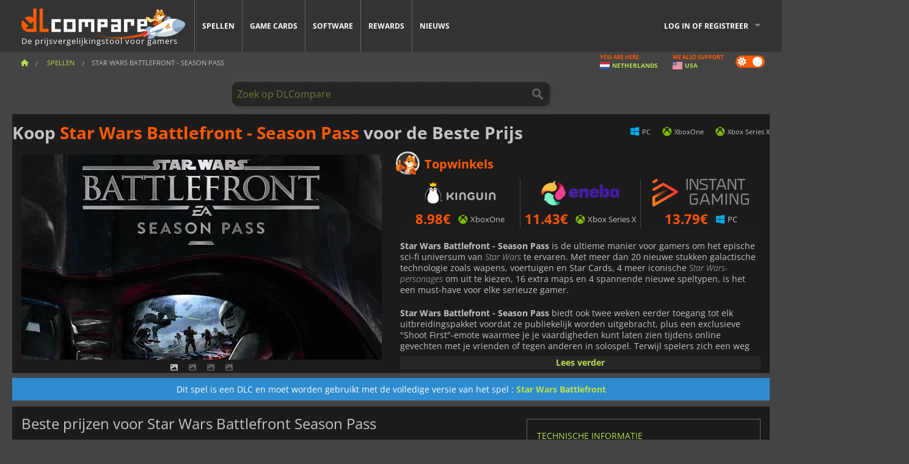

--- FILE ---
content_type: text/html; charset=UTF-8
request_url: https://www.dlcompare.nl/games/100000256/koop-star-wars-battlefront-season-pass-key-retail
body_size: 12500
content:
<!DOCTYPE html>
<html xmlns="http://www.w3.org/1999/xhtml" lang="nl" xml:lang="nl" prefix="fb: https://www.facebook.com/2008/fbml og: https://ogp.me/ns#">
    <head>
        <link rel="preconnect" href="https://cdn.dlcompare.com">

                                            
    <script>
      var _paq = window._paq = window._paq || [];
      _paq.push(['trackPageView']);
      _paq.push(['enableLinkTracking']);
      (function () {
        var u = "//not-ga.dlcompare.services/";
        _paq.push(['setTrackerUrl', u + 'matomo.php']);
        _paq.push(['setSiteId', '10']);
        var d = document, g = d.createElement('script'), s = d.getElementsByTagName('script')[0];
        g.async = true;
        g.src = u + 'matomo.js';
        s.parentNode.insertBefore(g, s);
      })();
    </script>

                    
        <meta http-equiv="Content-Type" content="text/html; charset=UTF-8">
        <meta name="viewport" content="width=device-width, initial-scale=1.0" >

        <title>    Koop Star Wars Battlefront - Season Pass EA app PC Xbox
</title>

                <meta name="twitter:card" content="summary_large_image">
        <meta name="twitter:site" content="@dlcompare_com">
        <meta name="twitter:title" content="Koop Star Wars Battlefront - Season Pass EA app PC Xbox">
        <meta property="og:type" content="website" >
                
    <meta name="description" content="Vind onverslaanbare aanbiedingen voor Star Wars Battlefront - Season Pass op DLCompare.nl. Onze prijsvergelijker leidt je naar de beste koopjes, zodat je uitzonderlijk veel kunt besparen.">
    <meta name="keywords" content="">
    <meta property="og:title" content="Koop Star Wars Battlefront - Season Pass EA app PC Xbox">
    <meta property="og:url" content="https://www.dlcompare.nl/games/100000256/koop-star-wars-battlefront-season-pass-key-retail">
    <meta property="og:site_name" content="DLCompare">
    <meta property="og:description" content="Vind onverslaanbare aanbiedingen voor Star Wars Battlefront - Season Pass op DLCompare.nl. Onze prijsvergelijker leidt je naar de beste koopjes, zodat je uitzonderlijk veel kunt besparen.">
    <meta property="og:image" content="https://cdn.dlcompare.com/game_tetiere/upload/gameimage/file/8001.jpeg.webp">
    <meta name="twitter:image" content="https://cdn.dlcompare.com/game_tetiere/upload/gameimage/file/8001.jpeg.webp">
    <meta name="twitter:description" content="Vind onverslaanbare aanbiedingen voor Star Wars Battlefront - Season Pass op DLCompare.nl. Onze prijsvergelijker leidt je naar de beste koopjes, zodat je uitzonderlijk veel kunt besparen.">
        <meta name="theme-color" content="#FF5A00">

        <link rel="apple-touch-icon" sizes="180x180" href="https://cdn.dlcompare.com/apple-touch-icon.png.webp">
        <link rel="icon" type="image/png" sizes="16x16" href="https://cdn.dlcompare.com/favicon-16x16.png.webp">
        <link rel="icon" type="image/png" sizes="32x32" href="https://cdn.dlcompare.com/favicon-32x32.png.webp">
        <link rel="mask-icon" color="#ff5a00" href="https://cdn.dlcompare.com/safari-pinned-tab.svg">
        <meta name="msapplication-TileColor" content="#333333">
        <link rel="manifest" href="https://cdn.dlcompare.com/manifest_nl.json">

            

        
                    <link rel="preload" href="https://cdn.dlcompare.com/sprites/upload/sprites/top-games-260113000509.css" as="style">
            <link rel="stylesheet" href="https://cdn.dlcompare.com/sprites/upload/sprites/top-games-260113000509.css">
        
            <link rel="canonical" href="https://www.dlcompare.nl/games/100000256/koop-star-wars-battlefront-season-pass-key-retail">

        
            <link rel="preload" href="https://cdn.dlcompare.com/sprites/upload/sprites/shop-icons-260108090525.css" as="style">
        <link rel="stylesheet" href="https://cdn.dlcompare.com/sprites/upload/sprites/shop-icons-260108090525.css">
    
            <link rel="preload" href="https://cdn.dlcompare.com/sprites/upload/sprites/platform-logos-251203160502.css" as="style">
        <link rel="stylesheet" href="https://cdn.dlcompare.com/sprites/upload/sprites/platform-logos-251203160502.css">
    
        <link rel="preload" href="https://cdn.dlcompare.com/build/fonts/open-sans-v35-latin-regular.2e11868c.woff2" as="font" type="font/woff2" crossorigin>
        <link rel="preload" href="https://cdn.dlcompare.com/build/fonts/open-sans-v35-latin-300.4e3b09cb.woff2" as="font" type="font/woff2" crossorigin>
        <link rel="preload" href="https://cdn.dlcompare.com/build/fonts/open-sans-v35-latin-300italic.b473483c.woff2" as="font" type="font/woff2" crossorigin>
        <link rel="preload" href="https://cdn.dlcompare.com/build/fonts/open-sans-v35-latin-700.50c16efb.woff2" as="font" type="font/woff2" crossorigin>
        <link rel="preload" href="https://cdn.dlcompare.com/build/fonts/open-sans-v35-latin-700italic.2a73bb36.woff2" as="font" type="font/woff2" crossorigin>
        <link rel="preload" href="https://cdn.dlcompare.com/bundles/dlcomparemain/js/vendor/foundation.min.js" as="script">
        <link rel="preload" href="https://cdn.dlcompare.com/bundles/dlcomparemain/js/vendor/modernizr.js" as="script">
        <script>
            window.urlLoadAsyncContents = 'L2FzeW5jLWNvbnRlbnRz';
            window.urlPriceModal = 'L3ByaWNlL2RldGFpbC9faWRf';
        </script>
                    <link rel="stylesheet" href="https://cdn.dlcompare.com/build/dlc-style.86a93dd6.css">
                    
    </head>

    <body class="border game-page">
        <div id="fb-root"></div>
                                    
                                    
                
        <script>
            (function () {
                const parts = ("; " + document.cookie).split("; dlcompare_darkmode=");
                const darkMode = parts.length === 2 ? parts.pop().split(";").shift() : '';

                if (!darkMode || (darkMode === 'yes' && !document.body.classList.contains('bad'))) {
                    document.body.classList.add('darkmode');
                }
            })();
        </script>

            
            <div class="wrapper-extension hide-for-small hide-for-medium"></div>
        <div class="wrapper">
            <div class="row grey">
                <nav class="top-bar" data-topbar>
                    <ul class="title-area">
                        <li class="name">
                            <p>
                                <a class="topbar-logo" href="https://www.dlcompare.nl/" title="Vergelijk prijzen van CD-Keys en DLC&#039;s. Koop PC- en consolegames tegen de laagste prijs (Steam, Origin, Battle.net, Epic Games Store, Sony PSN, Xbox Live)">
                                    <img width="268" height="50" src="https://cdn.dlcompare.com/org/bundles/dlcomparemain/img/logo-dlcompare.png.webp" alt="dlcompare"><br >
                                    <span class="hide-for-small-only">De prijsvergelijkingstool voor gamers</span>
                                </a>
                            </p>
                        </li>
                        <li class="toggle-topbar menu-icon"><a href="#" title="Menu"></a></li>
                    </ul>

                    <div class="section top-bar-section">
                        <ul class="left">
                            <li><a href="https://www.dlcompare.nl/games">Spellen</a></li>
                            <li><a href="https://www.dlcompare.nl/catalog-cards">Game cards</a></li>
                            <li><a href="https://www.dlcompare.nl/software">Software</a></li>
                            <li class="new"><a href="https://www.dlcompare.nl/rewards">Rewards</a></li>
                                                        <li><a href="https://www.dlcompare.nl/spel-nieuws">Nieuws</a></li>
                        </ul>

                        <ul class="right">
                            <li id="login-section"
                                class="has-dropdown js-async-content"
                                data-block-name="login"
                                data-block-parameters="{&quot;type&quot;:&quot;game&quot;,&quot;id&quot;:100000256}"
                            >
                                <div class="login-loader-container">
                                    <i class="fas fa-sync fa-spin"></i>
                                </div>
                            </li>
                        </ul>
                    </div>
                </nav>
                <div class="top-nav-bar">
                                                                                    <ul class="breadcrumbs large-7 hide-for-small hide-for-medium left">
                                                                <li class="">
                                    <a href="https://www.dlcompare.nl/" title="Home">
                                        <span><i class="fa-solid fa-house"></i></span>
                                    </a>
                                </li>
                            
            <li>
            <a href="https://www.dlcompare.nl/games" title="Spellen">
                <span>Spellen</span>
            </a>
        </li>
        <li class="current">Star Wars Battlefront - Season Pass</li>
                        </ul>
                                        <div class="switches white large-5 medium-12 small-12 right">
                        <div id="darkmode-switch" class="switch round small">
                            <input id="darkmode-checkbox" type="checkbox" checked>
                            <label for="darkmode-checkbox">
                                <span class="darkmode-icon"><i class="fas fa-sun"></i> &nbsp; <i class="fas fa-moon"></i></span>
                                <span class="show-for-sr">Dark mode</span>
                            </label>
                        </div>
                        <div class="js-async-content" data-block-name="geoSite" data-block-parameters="{&quot;currentUrl&quot;:&quot;\/games\/100000256\/koop-star-wars-battlefront-season-pass-key-retail&quot;}"></div>
                    </div>
                </div>
            </div>
                        <div id="js-large-search-container" class="row hide-for-small hide-for-medium search-grid search-container">
                <div>
                    <form method="get" action="https://www.dlcompare.nl/search">
                        <label for="right-label-large" class="hide show-for-sr">Zoek op DLCompare</label>
                        <input name="q" class="search main-search-input" type="search" id="right-label-large" placeholder="Zoek op DLCompare">
                        <input type="submit" value="Zoek op DLCompare" class="hide show-for-sr" >
                    </form>
                </div>
            </div>
            <div class="row hide-for-large-up search-medium search-container">
                <div class="hide-for-small-only medium-2 columns">&nbsp;</div>
                <div class="small-12 medium-8 columns">
                    <form method="get" action="https://www.dlcompare.nl/search">
                        <label for="right-label" class="hide show-for-sr">Zoek op DLCompare</label>
                        <input name="q" class="search main-search-input" type="search" id="right-label" placeholder="Zoek op DLCompare">
                        <input type="submit" value="Zoek op DLCompare" class="hide show-for-sr" >
                    </form>
                </div>
                <div class="hide-for-small-only medium-2 columns">&nbsp;</div>
            </div>
            <div id="main-search-message" class="hide" data-tab-products="Producten" data-tab-shops="Winkels" data-tab-news="Nieuws" data-more-msg="Zie meer resultaten" data-url="https://www.dlcompare.nl/search/autocomplete" data-min-length="3"></div>
            
<div class="white game-header-wrapper">
    <div class="game-header-title">
                <h1 title="Koop Star Wars Battlefront - Season Pass voor de Beste Prijs" class="one-line-text-lg">
            Koop <span>Star Wars Battlefront - Season Pass</span> voor de Beste Prijs
        </h1>
    </div>

    
    <div class="game-header-platforms">
        <ul class="platforms">
                        <li>
                <i class="platform-img pli pli-pc-16"></i>
                PC
            </li>
                        <li>
                <i class="platform-img pli pli-xboxone-16"></i>
                XboxOne
            </li>
                        <li>
                <i class="platform-img pli pli-xbox-series-x-16"></i>
                Xbox Series X
            </li>
                    </ul>
    </div>
</div>

<div class="row white">
    <div class="large-6 columns">
        <div>
                            <div class="hide-for-medium-up" data-legacy-reveal-id="alert-price-modal">
                    <span class="track-price">
    <a href="#" data-legacy-reveal-id="alert-price-modal" title="Maak een prijswaarschuwing aan">
        <span class="text">Prijs volgen</span>
        <i class="fa-solid fa-envelope"></i>
    </a>
</span>

                </div>
            
            <div class="product-carousel js-carousel " >
                                    
    
            <div class="item" data-fancybox="gallery" data-src="https://cdn.dlcompare.com/others_jpg/upload/gameimage/file/8001.jpeg.webp">
            <img width="590" height="336" src="https://cdn.dlcompare.com/game_tetiere/upload/gameimage/file/8001.jpeg.webp" alt="Star Wars Battlefront - Season Pass">
        </div>
    
                    

                    
                                
                    
            <div class="item" data-fancybox="gallery" data-src="https://cdn.dlcompare.com/others_jpg/upload/gameimage/file/8002.jpeg.webp">
                <img width="590" height="336" loading="lazy" src="https://cdn.dlcompare.com/game_tetiere/upload/gameimage/file/8002.jpeg.webp" alt="Star Wars Battlefront scène: X-Wings, AT-AT en explosie. Perfect voor de Season Pass!">
            </div>
                        
                    
            <div class="item" data-fancybox="gallery" data-src="https://cdn.dlcompare.com/others_jpg/upload/gameimage/file/8003.jpeg.webp">
                <img width="590" height="336" loading="lazy" src="https://cdn.dlcompare.com/game_tetiere/upload/gameimage/file/8003.jpeg.webp" alt="Star Wars Battlefront - Season Pass: Actie met Stormtroopers, geweervuur, een Star Destroyer en TIE-jagers. Er is ook een hologramfiguur.">
            </div>
                        
                    
            <div class="item" data-fancybox="gallery" data-src="https://cdn.dlcompare.com/others_jpg/upload/gameimage/file/8004.jpeg.webp">
                <img width="590" height="336" loading="lazy" src="https://cdn.dlcompare.com/game_tetiere/upload/gameimage/file/8004.jpeg.webp" alt="Star Wars Battlefront toont een Jedi met een groen lichtzwaard die vecht tegen snowtroopers. De scène is dynamisch en vol actie.">
            </div>
            
                            </div>
        </div>
    </div>

    
    <div class="large-6 columns top-3-prices">
        <div class="top-marchand">
                            <p class="title">Topwinkels
                    <i class="marchand-star dlc-approved" title="DLcompare topverkoper"></i>
                </p>

                <ul class="star-prices js-star-prices"></ul>
                <div class="separate separate-small"></div>
            
            
            <div class="desc-container"  data-button-label="Lees verder" data-product-name="Star Wars Battlefront - Season Pass" >
                <div class="desc">
                                            <p><strong>Star Wars Battlefront - Season Pass</strong> is de ultieme manier voor gamers om het epische sci-fi universum van <em>Star Wars</em> te ervaren. Met meer dan 20 nieuwe stukken galactische technologie zoals wapens, voertuigen en Star Cards, 4 meer iconische <em>Star Wars-personages</em> om uit te kiezen, 16 extra maps en 4 spannende nieuwe speltypen, is het een must-have voor elke serieuze gamer.</p>

<p><strong>Star Wars Battlefront - Season Pass</strong> biedt ook twee weken eerder toegang tot elk uitbreidingspakket voordat ze publiekelijk worden uitgebracht, plus een exclusieve &quot;Shoot First&quot;-emote waarmee je je vaardigheden kunt laten zien tijdens online gevechten met je vrienden of tegen anderen in solospel. Terwijl spelers zich een weg banen door deze enorme sterrenstelsels, kunnen ze hun individuele spelervaring aanpassen met speciale vaardigheden zoals Jedi Knight Lightsabers of Imperial TIE Fighters, zodat geen twee wedstrijden hetzelfde aanvoelen.</p>

<p>Naast meeslepende singleplayer-missies zijn er tal van opties voor multiplayer-actie, vari&euml;rend van Galactic Assault, waarin spelers deelnemen aan een van de vier enorme gevechten met 40 spelers op verschillende planeten, tot de Supremacy-modus, die is ontworpen voor degenen die echt een meeslepende grootschalige verhalende campagne-ervaring willen. Als gamers tijdens hun sessies uitdagingen voltooien, worden ze bovendien beloond met Battle Points die kunnen worden gebruikt om extra toegang te krijgen tot nog krachtigere helden en voertuigen. <strong>Star Wars Battlefront - Season Pass</strong> tilt je game-ervaring naar een hoger niveau.</p>
                                    </div>

                                            </div>
        </div>
    </div>
</div>


    
    <div class="game-type-alert ">
        
                    Dit spel is een DLC en moet worden gebruikt met de volledige versie van het spel
             :
                <a href="https://www.dlcompare.nl/games/100000091/koop-star-wars-battlefront-key" title="vergelijken en kopen Star Wars Battlefront">
                    Star Wars Battlefront
                </a>
                        </div>

<div class="row hide-for-small hide-for-medium keywords"></div>


<div class="row white pricelist ">
    <div class="small-12 medium-12 large-8 columns">
        
<div class="detail-left">
                    <h2 class="one-line-text-lg hide" title="Beste prijzen voor Star Wars Battlefront Season Pass">Beste prijzen voor Star Wars Battlefront Season Pass</h2>
    <div class="d-flex flex-center mt-30 mb-20">
        <i class="fa fa-spinner fa-2xl fa-spin fa-fw"></i>
    </div>
</div>
<div class="detail-bottom hide">
    
    
    <div id="comment">
        <h3>Opmerkingen over Star Wars Battlefront - Season Pass</h3>
        <div id="comment-login-request" class="row" style="display: none">
    <div class="large-12 columns">
        <div data-alert class="alert-box info radius">
            Je kunt een reactie plaatsen of reageren op een bericht door <a href='#' data-legacy-reveal-id='login' data-reveal>in te loggen</a>
        </div>
    </div>
</div>
<div id="comment-box" class="small-12 medium-12 large-12 post-comment-container" style="display: none">
            <p class="post-nb answering">
            <a href="#" title="antwoord"><img alt="antwoord" src="https://cdn.dlcompare.com/bundles/dlcomparemain/img/icon-answer.png.webp"></a>
            <em>het beantwoorden van de boodschap van <strong class="user"></strong></em>
        </p>
        <form name="comment" method="post" action="/comment/game/100000256/save" id="comment-form">
    <div class="row">
        <div class="large-12 columns">
                    <label for="comment_comment" >
        
                    
                        <textarea     id="comment_comment" name="comment[comment]" required="required" maxlength="1000" placeholder="Je commentaar moet langer zijn dan 50 tekens. Beargumenteer en wees specifiek bij het schrijven van je commentaar" class="comment-input"
></textarea>

        <small></small>
    </label>
    

        </div>
    </div>
                    <input type="hidden"     id="comment_reply_to" name="comment[reply_to]"
  >

    <div class="row">
        <div class="small-8 columns">
            <p class="post-nb">
                <span class="char-counter">1000</span> karakters over
            </p>
        </div>
        <div class="small-4 columns">
            <input class="button" type="submit" value="Verzenden">
        </div>
    </div>
    </form>
</div>

    </div>

    <div class="comment-list-wrapper">
            


    </div>

    
    
            <div><span class="dummy-listing js-internal-serve" data-val="aHR0cHM6Ly93d3cuZGxjb21wYXJlLm5sL3RlbGVwb3J0LzEyMzIvc2VydmU=">
                                <picture>
                                <img
                    loading="lazy"
                    decoding="async"
                    src="https://cdn.dlcompare.com/others_jpg/upload/teleport/image/dlcompare-web-extension-image-10141709.jpg.webp"
                    alt="DLCompare Web Extension NL"
                >
            </picture>
            
        </span>
        <div
        class="js-async-content"
        data-block-name="ad"
        data-block-parameters="{&quot;id&quot;:1232}"
    ></div></div>
    
    <div class="hide-for-small separate mt-20"></div>

    <div>
    <h4 class="title-3">Je kunt ook houden van</h4>

    <div class="cross-selling mt-15" id="cross-selling">
        <div class="cross-selling-container">
                                                                <div class="cross-selling-item">
                        <a href="https://www.dlcompare.nl/games/100000138/koop-no-mans-sky-key"
                           title="vergelijken en kopen No Man&#039;s Sky"
                        >
                            <div class="cross-selling-price">
                                13.73<span class="currency">&euro;</span>
                            </div>
                                                            
                                <img width="212" height="121" loading="lazy"
                                     alt="vergelijken en kopen No Man&#039;s Sky"
                                     src="https://cdn.dlcompare.com/game_cross/upload/gameimage/file/no-man-s-sky-file-7417320f.jpg.webp"
                                >
                                                        <span>No Man&#039;s Sky</span>
                        </a>
                    </div>
                                                                                <div class="cross-selling-item">
                        <a href="https://www.dlcompare.nl/games/100019934/star-wars-outlaws-cd-key-kopen"
                           title="vergelijken en kopen Star Wars Outlaws"
                        >
                            <div class="cross-selling-price">
                                12.92<span class="currency">&euro;</span>
                            </div>
                                                            
                                <img width="212" height="121" loading="lazy"
                                     alt="vergelijken en kopen Star Wars Outlaws"
                                     src="https://cdn.dlcompare.com/game_cross/upload/gameimage/file/star-wars-outlaws-file-ec6e82bc.jpg.webp"
                                >
                                                        <span>Star Wars Outlaws</span>
                        </a>
                    </div>
                                                                                <div class="cross-selling-item">
                        <a href="https://www.dlcompare.nl/games/100006364/koop-beamngdrive-key"
                           title="vergelijken en kopen BeamNG.drive"
                        >
                            <div class="cross-selling-price">
                                17.96<span class="currency">&euro;</span>
                            </div>
                                                            
                                <img width="212" height="121" loading="lazy"
                                     alt="vergelijken en kopen BeamNG.drive"
                                     src="https://cdn.dlcompare.com/game_cross/upload/gameimage/file/beamng-drive-file-38699e1f9.jpg.webp"
                                >
                                                        <span>BeamNG.drive</span>
                        </a>
                    </div>
                                                                                <div class="cross-selling-item">
                        <a href="https://www.dlcompare.nl/games/100012637/icarus-steam-key-kopen"
                           title="vergelijken en kopen ICARUS"
                        >
                            <div class="cross-selling-price">
                                29.84<span class="currency">&euro;</span>
                            </div>
                                                            
                                <img width="212" height="121" loading="lazy"
                                     alt="vergelijken en kopen ICARUS"
                                     src="https://cdn.dlcompare.com/game_cross/upload/gameimage/file/3d59-icarus.jpeg.webp"
                                >
                                                        <span>ICARUS</span>
                        </a>
                    </div>
                                                                                <div class="cross-selling-item">
                        <a href="https://www.dlcompare.nl/games/100003531/koop-star-wars-racer-revenge-key"
                           title="vergelijken en kopen Star Wars: Racer Revenge"
                        >
                            <div class="cross-selling-price">
                                9.99<span class="currency">&euro;</span>
                            </div>
                                                            
                                <img width="212" height="121" loading="lazy"
                                     alt="vergelijken en kopen Star Wars: Racer Revenge"
                                     src="https://cdn.dlcompare.com/game_cross/upload/gameimage/file/24426.jpeg.webp"
                                >
                                                        <span>Star Wars Racer Revenge</span>
                        </a>
                    </div>
                                                                                <div class="cross-selling-item">
                        <a href="https://www.dlcompare.nl/games/100006486/koop-starfield-key"
                           title="vergelijken en kopen Starfield"
                        >
                            <div class="cross-selling-price">
                                30.59<span class="currency">&euro;</span>
                            </div>
                                                            
                                <img width="212" height="121" loading="lazy"
                                     alt="vergelijken en kopen Starfield"
                                     src="https://cdn.dlcompare.com/game_cross/upload/gameimage/file/starfield-file-39438179d.jpg.webp"
                                >
                                                        <span>Starfield</span>
                        </a>
                    </div>
                                                                                <div class="cross-selling-item">
                        <a href="https://www.dlcompare.nl/games/100012323/total-war-warhammer-iii-steam-key-kopen"
                           title="vergelijken en kopen Total War: WARHAMMER III"
                        >
                            <div class="cross-selling-price">
                                7.32<span class="currency">&euro;</span>
                            </div>
                                                            
                                <img width="212" height="121" loading="lazy"
                                     alt="vergelijken en kopen Total War: WARHAMMER III"
                                     src="https://cdn.dlcompare.com/game_cross/upload/gameimage/file/0c68-total_war:_warhammer_iii.jpeg.webp"
                                >
                                                        <span>Total War WARHAMMER 3</span>
                        </a>
                    </div>
                                                                                <div class="cross-selling-item">
                        <a href="https://www.dlcompare.nl/games/100014619/lies-of-p-steam-key-kopen"
                           title="vergelijken en kopen Lies Of P"
                        >
                            <div class="cross-selling-price">
                                16.08<span class="currency">&euro;</span>
                            </div>
                                                            
                                <img width="212" height="121" loading="lazy"
                                     alt="vergelijken en kopen Lies Of P"
                                     src="https://cdn.dlcompare.com/game_cross/upload/gameimage/file/lies-of-p-file-9232770c1.jpg.webp"
                                >
                                                        <span>Lies Of P</span>
                        </a>
                    </div>
                                                                                <div class="cross-selling-item">
                        <a href="https://www.dlcompare.nl/games/100019278/metal-gear-solid-delta-snake-eater-cd-key-kopen"
                           title="vergelijken en kopen METAL GEAR SOLID Δ: SNAKE EATER"
                        >
                            <div class="cross-selling-price">
                                30.43<span class="currency">&euro;</span>
                            </div>
                                                            
                                <img width="212" height="121" loading="lazy"
                                     alt="vergelijken en kopen METAL GEAR SOLID Δ: SNAKE EATER"
                                     src="https://cdn.dlcompare.com/game_cross/upload/gameimage/file/metal-gear-solid-delta-snake-eater-file-119581560e.jpg.webp"
                                >
                                                        <span>METAL GEAR SOLID DELTA SNAKE EATER</span>
                        </a>
                    </div>
                                                                                <div class="cross-selling-item">
                        <a href="https://www.dlcompare.nl/games/100032524/borderlands-4-steam-key-kopen"
                           title="vergelijken en kopen Borderlands 4"
                        >
                            <div class="cross-selling-price">
                                33.61<span class="currency">&euro;</span>
                            </div>
                                                            
                                <img width="212" height="121" loading="lazy"
                                     alt="vergelijken en kopen Borderlands 4"
                                     src="https://cdn.dlcompare.com/game_cross/upload/gameimage/file/borderlands-4-tetiere-file-d6c42d8d.jpg.webp"
                                >
                                                        <span>Borderlands 4</span>
                        </a>
                    </div>
                                                                                <div class="cross-selling-item">
                        <a href="https://www.dlcompare.nl/games/100034231/lost-soul-aside-steam-key-kopen"
                           title="vergelijken en kopen Lost Soul Aside"
                        >
                            <div class="cross-selling-price">
                                28.34<span class="currency">&euro;</span>
                            </div>
                                                            
                                <img width="212" height="121" loading="lazy"
                                     alt="vergelijken en kopen Lost Soul Aside"
                                     src="https://cdn.dlcompare.com/game_cross/upload/gameimage/file/lost-soul-aside-file-2048413a6b.jpg.webp"
                                >
                                                        <span>Lost Soul Aside</span>
                        </a>
                    </div>
                                                                                <div class="cross-selling-item">
                        <a href="https://www.dlcompare.nl/games/100034768/battlefield-6-cd-key-kopen"
                           title="vergelijken en kopen Battlefield 6"
                        >
                            <div class="cross-selling-price">
                                32.45<span class="currency">&euro;</span>
                            </div>
                                                            
                                <img width="212" height="121" loading="lazy"
                                     alt="vergelijken en kopen Battlefield 6"
                                     src="https://cdn.dlcompare.com/game_cross/upload/gameimage/file/battlefield-6-file-207714a039.jpg.webp"
                                >
                                                        <span>Battlefield 6</span>
                        </a>
                    </div>
                                    </div>
    </div>
</div>

</div>

<div id="alert-price-modal" class="reveal-modal tiny modal" data-reveal data-reveal-ajax="/price-alert/game/100000256">
</div>
    </div>

    <div class="medium-12 large-4 columns dlc-top mt-20">
        <div class="details technical">
    <ul>
        <li class="p"><h3>Technische informatie</h3></li>
            <li>
        <a href="https://www.ea.com/en-us/games/star-wars/star-wars-battlefront" target="_blank" rel="noreferrer nofollow">Officiële website</a>
    </li>
<li>
    Categorieën
    :
            <a href="https://www.dlcompare.nl/games/catalogue-category-fps.html">First-Person Shooter</a>,            <a href="https://www.dlcompare.nl/games/catalogue-category-science-fiction">Science fiction</a>,            <a href="https://www.dlcompare.nl/games/space-flight-cd-key-kopen">Ruimtevlucht</a>    </li>
    <li>Uitgever : Electronic Arts</li>
            <li>Ontwikkelaar : DICE </li>
    
                                                                        <li>Modus : Solo, Multiplayer</li>
    <li>Verschijningsdatum : 17 november 2015</li>





                    <li><span class="details-heading">Systeemvereisten</span></li>
            <li class="system-requirement-container">
                                                                                        
                                            <ul class="system-requirement">
                            <li class="system-requirement-label">Minimaal</li>
                                                                                        <li>OS:
                                                                            <a href="https://www.dlcompare.nl/software/catalogue-category-operating-system.html" title="Software">Windows Vista</a>
                                                                    </li>
                                                                                                                                                            <li>CPU : Core 2 Duo E6600 2.4GHz / Athlon 64 X2 Dual Core 5600+</li>
                                                                                                                                                                                            <li>RAM : 4GB</li>
                                                                                                                                                                                            <li>GPU : GeForce 8800 GT / Radeon HD 3870</li>
                                                            
                            
                                                                                                <li>Opslagruimte : 30GB</li>
                                                                                                                </ul>
                                                </li>
        
                            <li>
                <span class="details-heading">Leeftijdsclassificatie</span>
            </li>
            <li class="mt-5">
                                    <img width="52"
                         height="64"
                         src="https://cdn.dlcompare.com/bundles/dlcomparemain/img/ratings/pegi/16.png.webp"
                         title="PEGI 16: Een Pan-European Game Information (PEGI)-classificatie voor kinderen vanaf 16 jaar."
                         class="rating-badge"
                         alt="PEGI 16"
                         loading="lazy"
                    >
                
                
                                                            </li>
        
        
        
            </ul>
</div>

<div
    class="note game-note js-async-content mt-20"
    data-block-name="vote"
    data-block-parameters="{&quot;type&quot;:&quot;game&quot;,&quot;id&quot;:100000256}"
>
    <div class="rating-loader-container">
        <i class="fas fa-sync fa-spin"></i>
    </div>
</div>



    <div class="dummy-side mt-20">
        <div class="dummy-container">
                            
            <span class="dummy-listing js-internal-serve" data-val="aHR0cHM6Ly93d3cuZGxjb21wYXJlLm5sL3RlbGVwb3J0LzEyNDAvc2VydmU=">
                                <picture>
                                <img
                    loading="lazy"
                    decoding="async"
                    src="https://cdn.dlcompare.com/others_jpg/upload/teleport/image/discord-invite-nl-image-effbf984.jpg.webp"
                    alt="Discord Invite NL"
                >
            </picture>
            
        </span>
        <div
        class="js-async-content"
        data-block-name="ad"
        data-block-parameters="{&quot;id&quot;:1240}"
    ></div>

        </div>
    </div>









    
    




    





        
        
                    <div class="mt-20">
            
    
    <ul class="dlc-top-list">
                                    <li class="p">Same Franchise</li>
                    
                    <li>
                <a href="https://www.dlcompare.nl/games/100019934/star-wars-outlaws-cd-key-kopen">
                                            <i class="gt gt-100019934"></i>
                                        <div>
                        <div class="g-name">Star Wars Outlaws</div>
                        <div class="s-name">Kinguin</div>
                    </div>
                </a>
                <span>12.92&euro;</span>
            </li>
                    <li>
                <a href="https://www.dlcompare.nl/games/100003529/koop-star-wars-bounty-hunter-key">
                                            <img src="https://cdn.dlcompare.com/game_widget/upload/gameimage/file/star-wars-bounty-hunter-file-2441552ae.jpg.webp" alt="Star Wars Bounty Hunter" loading="lazy">
                                        <div>
                        <div class="g-name">Star Wars Bounty Hunter</div>
                        <div class="s-name">HRKGAME</div>
                    </div>
                </a>
                <span>0.42&euro;</span>
            </li>
                    <li>
                <a href="https://www.dlcompare.nl/games/100032823/star-wars-knights-of-the-old-republic-bundle-cd-key-kopen">
                                            <img src="https://cdn.dlcompare.com/game_widget/upload/gameimage/file/star-wars-knights-of-the-old-rep-5d2af30f-file-5d2af303.jpg.webp" alt="STAR WARS Knights of the Old Republic Bundle" loading="lazy">
                                        <div>
                        <div class="g-name">STAR WARS Knights of the Old Republic Bundle</div>
                        <div class="s-name">K4G</div>
                    </div>
                </a>
                <span>3.76&euro;</span>
            </li>
                    <li>
                <a href="https://www.dlcompare.nl/games/100011352/koop-lego-star-wars-the-skywalker-saga-key">
                                            <img src="https://cdn.dlcompare.com/game_widget/upload/gameimage/file/72664.jpg.webp" alt="LEGO Star Wars Skywalker Saga" loading="lazy">
                                        <div>
                        <div class="g-name">LEGO Star Wars Skywalker Saga</div>
                        <div class="s-name">K4G</div>
                    </div>
                </a>
                <span>4.26&euro;</span>
            </li>
                    <li>
                <a href="https://www.dlcompare.nl/games/100031092/star-wars-jedi-knight-collection-cd-key-kopen">
                                            <img src="https://cdn.dlcompare.com/game_widget/upload/gameimage/file/star-wars-jedi-knight-collection-file-81a20d60.jpg.webp" alt="Star Wars Jedi Knight Collection" loading="lazy">
                                        <div>
                        <div class="g-name">Star Wars Jedi Knight Collection</div>
                        <div class="s-name">LOADED</div>
                    </div>
                </a>
                <span>3.39&euro;</span>
            </li>
                    <li>
                <a href="https://www.dlcompare.nl/games/100011429/koop-star-wars-squadrons-key">
                                            <img src="https://cdn.dlcompare.com/game_widget/upload/gameimage/file/73171.jpg.webp" alt="STAR WARS Squadrons" loading="lazy">
                                        <div>
                        <div class="g-name">STAR WARS Squadrons</div>
                        <div class="s-name">K4G</div>
                    </div>
                </a>
                <span>2.83&euro;</span>
            </li>
                    <li>
                <a href="https://www.dlcompare.nl/games/100004648/koop-star-wars-battlefront-ii-2017-key">
                                            <img src="https://cdn.dlcompare.com/game_widget/upload/gameimage/file/29957.jpeg.webp" alt="Star Wars Battlefront 2" loading="lazy">
                                        <div>
                        <div class="g-name">Star Wars Battlefront 2</div>
                        <div class="s-name">Eneba</div>
                    </div>
                </a>
                <span>2.51&euro;</span>
            </li>
                    <li>
                <a href="https://www.dlcompare.nl/games/100018757/star-wars-battlefront-classic-2004-steam-key-kopen">
                                            <img src="https://cdn.dlcompare.com/game_widget/upload/gameimage/file/star-wars-battlefront-classic-2004-pool-file-b9f8821d.jpg.webp" alt="STAR WARS Battlefront (Classic, 2004)" loading="lazy">
                                        <div>
                        <div class="g-name">STAR WARS Battlefront (Classic, 2004)</div>
                        <div class="s-name">LOADED</div>
                    </div>
                </a>
                <span>1.39&euro;</span>
            </li>
                    <li>
                <a href="https://www.dlcompare.nl/games/100017917/star-wars-episode-i-racer-steam-key-kopen">
                                            <img src="https://cdn.dlcompare.com/game_widget/upload/gameimage/file/star-wars-episode-i-racer-pool-file-9c3a2ce9.jpg.webp" alt="STAR WARS Episode 1 Racer" loading="lazy">
                                        <div>
                        <div class="g-name">STAR WARS Episode 1 Racer</div>
                        <div class="s-name">LOADED</div>
                    </div>
                </a>
                <span>1.49&euro;</span>
            </li>
                    <li>
                <a href="https://www.dlcompare.nl/games/100001235/koop-star-wars-shadows-of-the-empire-key-retail">
                                            <img src="https://cdn.dlcompare.com/game_widget/upload/gameimage/file/12918.jpeg.webp" alt="STAR WARS Shadows of the Empire" loading="lazy">
                                        <div>
                        <div class="g-name">STAR WARS Shadows of the Empire</div>
                        <div class="s-name">Yuplay</div>
                    </div>
                </a>
                <span>1.04&euro;</span>
            </li>
            </ul>

        </div>
                <div class="mt-20">
            
    
    <ul class="dlc-top-list">
                                    <li class="p">Also Published By Electronic Arts</li>
                    
                    <li>
                <a href="https://www.dlcompare.nl/games/100036159/plants-vs-zombies-replanted-steam-key-kopen">
                                            <img src="https://cdn.dlcompare.com/game_widget/upload/gameimage/file/plants-vs-zombies-replanted-pool-file-1700b624.jpg.webp" alt="Plants vs. Zombies Replanted" loading="lazy">
                                        <div>
                        <div class="g-name">Plants vs. Zombies Replanted</div>
                        <div class="s-name">Eneba</div>
                    </div>
                </a>
                <span>13.57&euro;</span>
            </li>
                    <li>
                <a href="https://www.dlcompare.nl/games/100034768/battlefield-6-cd-key-kopen">
                                            <i class="gt gt-100034768"></i>
                                        <div>
                        <div class="g-name">Battlefield 6</div>
                        <div class="s-name">Kinguin</div>
                    </div>
                </a>
                <span>32.45&euro;</span>
            </li>
                    <li>
                <a href="https://www.dlcompare.nl/games/100035936/ea-sports-fc-26-steam-key-kopen">
                                            <i class="gt gt-100035936"></i>
                                        <div>
                        <div class="g-name">EA SPORTS FC 26</div>
                        <div class="s-name">K4G</div>
                    </div>
                </a>
                <span>23.38&euro;</span>
            </li>
                    <li>
                <a href="https://www.dlcompare.nl/games/100036275/skate-steam-key-kopen">
                                            <img src="https://cdn.dlcompare.com/game_widget/upload/gameimage/file/skate-pool-file-f92adea1.jpg.webp" alt="skate." loading="lazy">
                                        <div>
                        <div class="g-name">skate.</div>
                        <div class="s-name">Eneba</div>
                    </div>
                </a>
                <span>21.23&euro;</span>
            </li>
                    <li>
                <a href="https://www.dlcompare.nl/games/100036170/ea-sports-nhl-26-cd-key-kopen">
                                            <img src="https://cdn.dlcompare.com/game_widget/upload/gameimage/file/ea-sports-nhl-26-file-0ecb1076.jpg.webp" alt="EA Sports NHL 26" loading="lazy">
                                        <div>
                        <div class="g-name">EA Sports NHL 26</div>
                        <div class="s-name">Eneba</div>
                    </div>
                </a>
                <span>29.95&euro;</span>
            </li>
                    <li>
                <a href="https://www.dlcompare.nl/games/100035277/ea-sports-madden-nfl-26-steam-key-kopen">
                                            <img src="https://cdn.dlcompare.com/game_widget/upload/gameimage/file/ea-sports-madden-nfl-26-pool-file-b94e8777.jpg.webp" alt="EA SPORTS Madden NFL 26" loading="lazy">
                                        <div>
                        <div class="g-name">EA SPORTS Madden NFL 26</div>
                        <div class="s-name">Eneba</div>
                    </div>
                </a>
                <span>27.15&euro;</span>
            </li>
                    <li>
                <a href="https://www.dlcompare.nl/games/100035742/ea-sports-college-football-26-cd-key-kopen">
                                            <img src="https://cdn.dlcompare.com/game_widget/upload/gameimage/file/ea-sports-college-football-26-file-e3b11d1a.jpg.webp" alt="EA Sports College Football 26" loading="lazy">
                                        <div>
                        <div class="g-name">EA Sports College Football 26</div>
                        <div class="s-name">Kinguin</div>
                    </div>
                </a>
                <span>34.94&euro;</span>
            </li>
                    <li>
                <a href="https://www.dlcompare.nl/games/100036138/ea-sports-mvp-bundle-madden-nfl-26-deluxe-edition-college-football-26-deluxe-edition-cd-key-kopen">
                                            <img src="https://cdn.dlcompare.com/game_widget/upload/gameimage/file/ea-sports-mvp-bundle-madden-nfl-01e7e842-file-01e7e839.jpg.webp" alt="EA Sports MVP Bundle (Madden NFL 26 Deluxe Edition &amp; College Football 26 Deluxe Edition)" loading="lazy">
                                        <div>
                        <div class="g-name">EA Sports MVP Bundle (Madden NFL 26 Deluxe Edition &amp; College Football 26 Deluxe Edition)</div>
                        <div class="s-name">Eneba</div>
                    </div>
                </a>
                <span>59.32&euro;</span>
            </li>
                    <li>
                <a href="https://www.dlcompare.nl/games/100034940/f-1-25-steam-key-kopen">
                                            <i class="gt gt-100034940"></i>
                                        <div>
                        <div class="g-name">F1 25</div>
                        <div class="s-name">K4G</div>
                    </div>
                </a>
                <span>24.50&euro;</span>
            </li>
            </ul>

        </div>
    
    
    
    <ul class="dlc-top-list">
                                    <li class="p">Meest populair</li>
                    
                    <li>
                <a href="https://www.dlcompare.nl/games/100035362/arc-raiders-steam-key-kopen">
                                            <i class="gt gt-100035362"></i>
                                        <div>
                        <div class="g-name">ARC Raiders</div>
                        <div class="s-name">K4G</div>
                    </div>
                </a>
                <span>23.98&euro;</span>
            </li>
                    <li>
                <a href="https://www.dlcompare.nl/games/100035647/call-of-duty-black-ops-7-steam-key-kopen">
                                            <i class="gt gt-100035647"></i>
                                        <div>
                        <div class="g-name">Call of Duty Black Ops 7</div>
                        <div class="s-name">Kinguin</div>
                    </div>
                </a>
                <span>47.43&euro;</span>
            </li>
                    <li>
                <a href="https://www.dlcompare.nl/games/100034768/battlefield-6-cd-key-kopen">
                                            <i class="gt gt-100034768"></i>
                                        <div>
                        <div class="g-name">Battlefield 6</div>
                        <div class="s-name">Kinguin</div>
                    </div>
                </a>
                <span>32.45&euro;</span>
            </li>
                    <li>
                <a href="https://www.dlcompare.nl/games/100036452/football-manager-26-steam-key-kopen">
                                            <i class="gt gt-100036452"></i>
                                        <div>
                        <div class="g-name">Football Manager 26</div>
                        <div class="s-name">LOADED</div>
                    </div>
                </a>
                <span>31.89&euro;</span>
            </li>
                    <li>
                <a href="https://www.dlcompare.nl/games/100013325/black-myth-wukong-cd-key-kopen">
                                            <i class="gt gt-100013325"></i>
                                        <div>
                        <div class="g-name">Black Myth Wukong</div>
                        <div class="s-name">LOADED</div>
                    </div>
                </a>
                <span>44.39&euro;</span>
            </li>
                    <li>
                <a href="https://www.dlcompare.nl/games/100035936/ea-sports-fc-26-steam-key-kopen">
                                            <i class="gt gt-100035936"></i>
                                        <div>
                        <div class="g-name">EA SPORTS FC 26</div>
                        <div class="s-name">K4G</div>
                    </div>
                </a>
                <span>23.38&euro;</span>
            </li>
                    <li>
                <a href="https://www.dlcompare.nl/games/100031467/clair-obscur-expedition-33-steam-key-kopen">
                                            <i class="gt gt-100031467"></i>
                                        <div>
                        <div class="g-name">Clair Obscur Expedition 33</div>
                        <div class="s-name">K4G</div>
                    </div>
                </a>
                <span>20.19&euro;</span>
            </li>
                    <li>
                <a href="https://www.dlcompare.nl/games/100030654/assassin-s-creed-shadows-cd-key-kopen">
                                            <i class="gt gt-100030654"></i>
                                        <div>
                        <div class="g-name">Assassin&#039;s Creed Shadows</div>
                        <div class="s-name">Kinguin</div>
                    </div>
                </a>
                <span>29.93&euro;</span>
            </li>
                    <li>
                <a href="https://www.dlcompare.nl/games/100014199/warhammer-40-000-space-marine-2-cd-key-kopen">
                                            <i class="gt gt-100014199"></i>
                                        <div>
                        <div class="g-name">Warhammer 40k Space Marine 2</div>
                        <div class="s-name">K4G</div>
                    </div>
                </a>
                <span>19.00&euro;</span>
            </li>
                    <li>
                <a href="https://www.dlcompare.nl/games/100031843/farming-simulator-25-steam-key-kopen">
                                            <i class="gt gt-100031843"></i>
                                        <div>
                        <div class="g-name">Farming Simulator 25</div>
                        <div class="s-name">K4G</div>
                    </div>
                </a>
                <span>9.73&euro;</span>
            </li>
            </ul>


    <div class="side mt-20">
        
    
    <ul class="dlc-top-list">
                                    <li class="p">Nieuwe spellen</li>
                    
                    <li>
                <a href="https://www.dlcompare.nl/games/100037403/quarantine-zone-the-last-check-steam-key-kopen">
                                            <i class="gt gt-100037403"></i>
                                        <div>
                        <div class="g-name">Quarantine Zone The Last Check</div>
                        <div class="s-name">Kinguin</div>
                    </div>
                </a>
                <span>11.80&euro;</span>
            </li>
                    <li>
                <a href="https://www.dlcompare.nl/games/100033367/pathologic-3-steam-key-kopen">
                                            <i class="gt gt-100033367"></i>
                                        <div>
                        <div class="g-name">Pathologic 3</div>
                        <div class="s-name">Kinguin</div>
                    </div>
                </a>
                <span>20.69&euro;</span>
            </li>
                    <li>
                <a href="https://www.dlcompare.nl/games/100037375/ancient-farm-steam-key-kopen">
                                            <i class="gt gt-100037375"></i>
                                        <div>
                        <div class="g-name">Ancient Farm</div>
                        <div class="s-name">Kinguin</div>
                    </div>
                </a>
                <span>8.18&euro;</span>
            </li>
                    <li>
                <a href="https://www.dlcompare.nl/games/100037394/dun-hero-steam-key-kopen">
                                            <i class="gt gt-100037394"></i>
                                        <div>
                        <div class="g-name">DunHero</div>
                        <div class="s-name">Kinguin</div>
                    </div>
                </a>
                <span>1.98&euro;</span>
            </li>
                    <li>
                <a href="https://www.dlcompare.nl/games/100037372/star-rupture-steam-key-kopen">
                                            <i class="gt gt-100037372"></i>
                                        <div>
                        <div class="g-name">StarRupture</div>
                        <div class="s-name">HRKGAME</div>
                    </div>
                </a>
                <span>13.08&euro;</span>
            </li>
                    <li>
                <a href="https://www.dlcompare.nl/games/100020016/chimera-steam-key-kopen">
                                            <i class="gt gt-100020016"></i>
                                        <div>
                        <div class="g-name">Chimera</div>
                        <div class="s-name">Kinguin</div>
                    </div>
                </a>
                <span>13.28&euro;</span>
            </li>
            </ul>

    </div>

    <div class="side mt-20">
        
    
    <ul class="dlc-top-list">
                                    <li class="p">Binnenkort beschikbaar</li>
                    
                    <li>
                <a href="https://www.dlcompare.nl/games/100031776/mio-memories-in-orbit-steam-key-kopen">
                                            <i class="gt gt-100031776"></i>
                                        <div>
                        <div class="g-name">MIO Memories in Orbit</div>
                        <div class="s-name">Gamesplanet US</div>
                    </div>
                </a>
                <span>14.53&euro;</span>
            </li>
                    <li>
                <a href="https://www.dlcompare.nl/games/100014484/final-fantasy-vii-remake-intergrade-steam-key-kopen">
                                            <i class="gt gt-100014484"></i>
                                        <div>
                        <div class="g-name">Final Fantasy 7 Remake Intergrade</div>
                        <div class="s-name">K4G</div>
                    </div>
                </a>
                <span>17.00&euro;</span>
            </li>
                    <li>
                <a href="https://www.dlcompare.nl/games/100035604/code-vein-ii-steam-key-kopen">
                                            <i class="gt gt-100035604"></i>
                                        <div>
                        <div class="g-name">CODE VEIN II</div>
                        <div class="s-name">GAMESEAL</div>
                    </div>
                </a>
                <span>46.27&euro;</span>
            </li>
                    <li>
                <a href="https://www.dlcompare.nl/games/100036698/vampires-bloodlord-rising-steam-key-kopen">
                                            <i class="gt gt-100036698"></i>
                                        <div>
                        <div class="g-name">Vampires Bloodlord Rising</div>
                        <div class="s-name">Kinguin</div>
                    </div>
                </a>
                <span>17.99&euro;</span>
            </li>
            </ul>

    </div>

        <div class="news-side mt-20">
    <ul>
        <li class="p">Trending nu</li>
                    <li><a href="https://www.dlcompare.nl/spel-nieuws/niuwe-videogames-van-de-week-januari-2026-week-3"><div>Niuwe Videogames van de week - januari 2026 (week 3)</div></a><div class="news-date-cat">
                        <span class="date" title="12 jan 2026 11:30">19 uur geleden</span><a target="_blank" href="https://www.dlcompare.nl/spel-nieuws/nieuwe-game-releases-c" title="Nieuwe game releases"><span class="news-cat-title" style="background-color: #ff5a00">Nieuwe game releases</span></a></div></li>
                    <li><a href="https://www.dlcompare.nl/spel-nieuws/assassin-s-creed-iv-black-flag-remake-kan-dichterbij-komen-dan-verwacht"><div>Assassin&#039;s Creed IV: Black Flag remake kan dichterbij komen dan verwacht</div></a><div class="news-date-cat">
                        <span class="date" title="11 jan 2026 11:30">11-01-2026</span><a target="_blank" href="https://www.dlcompare.nl/spel-nieuws/laatste-c" title="Gaming News"><span class="news-cat-title" style="background-color: #ff5a00">Gaming News</span></a></div></li>
                    <li><a href="https://www.dlcompare.nl/spel-nieuws/nvidia-kan-rtx-3060-herlanceren-door-gemelde-dram-problemen"><div>Nvidia kan RTX 3060 herlanceren door gemelde DRAM-problemen</div></a><div class="news-date-cat">
                        <span class="date" title="11 jan 2026 10:30">11-01-2026</span><a target="_blank" href="https://www.dlcompare.nl/spel-nieuws/hardware-c" title="Hardware Nieuws"><span class="news-cat-title" style="background-color: #2676b9">Hardware Nieuws</span></a></div></li>
                    <li><a href="https://www.dlcompare.nl/spel-nieuws/waarom-is-vals-spelen-een-serieus-probleem-aan-het-worden-in-arc-raiders-69659"><div>Waarom is vals spelen een serieus probleem aan het worden in ARC Raiders?</div></a><div class="news-date-cat">
                        <span class="date" title="9 jan 2026 12:00">09-01-2026</span><a target="_blank" href="https://www.dlcompare.nl/spel-nieuws/laatste-c" title="Gaming News"><span class="news-cat-title" style="background-color: #ff5a00">Gaming News</span></a></div></li>
                    <li><a href="https://www.dlcompare.nl/spel-nieuws/gta-6-kan-naar-verluidt-opnieuw-vertraging-oplopen"><div>GTA 6 kan naar verluidt opnieuw vertraging oplopen</div></a><div class="news-date-cat">
                        <span class="date" title="8 jan 2026 10:30">08-01-2026</span><a target="_blank" href="https://www.dlcompare.nl/spel-nieuws/laatste-c" title="Gaming News"><span class="news-cat-title" style="background-color: #ff5a00">Gaming News</span></a></div></li>
            </ul>
</div>

        <div class="news-side mt-20">
    <ul>
        <li class="p">Nieuws, Goede deals</li>
                    <li><a href="https://www.dlcompare.nl/spel-nieuws/larian-gooit-generatieve-ai-helemaal-overboord-voor-divinity"><div>Larian gooit generatieve AI helemaal overboord voor Divinity</div></a><div class="news-date-cat">
                        <span class="date" title="12 jan 2026 16:30">14 uur geleden</span><a target="_blank" href="https://www.dlcompare.nl/spel-nieuws/laatste-c" title="Gaming News"><span class="news-cat-title" style="background-color: #ff5a00">Gaming News</span></a></div></li>
                    <li><a href="https://www.dlcompare.nl/spel-nieuws/de-orks-betreden-het-toneel-in-de-nieuwste-video-van-dawn-of-war-iv"><div>De Orks betreden het toneel in de nieuwste video van Dawn of War IV</div></a><div class="news-date-cat">
                        <span class="date" title="9 jan 2026 15:00">09-01-2026</span><a target="_blank" href="https://www.dlcompare.nl/spel-nieuws/laatste-c" title="Gaming News"><span class="news-cat-title" style="background-color: #ff5a00">Gaming News</span></a></div></li>
                    <li><a href="https://www.dlcompare.nl/spel-nieuws/subnautica-2-staat-bovenaan-steam-s-meest-wenselijke-grafiek-voor-2026"><div>Subnautica 2 staat bovenaan Steam&#039;s meest wenselijke grafiek voor 2026</div></a><div class="news-date-cat">
                        <span class="date" title="8 jan 2026 13:30">08-01-2026</span><a target="_blank" href="https://www.dlcompare.nl/spel-nieuws/laatste-c" title="Gaming News"><span class="news-cat-title" style="background-color: #ff5a00">Gaming News</span></a></div></li>
                    <li><a href="https://www.dlcompare.nl/spel-nieuws/gta-6-kan-naar-verluidt-opnieuw-vertraging-oplopen"><div>GTA 6 kan naar verluidt opnieuw vertraging oplopen</div></a><div class="news-date-cat">
                        <span class="date" title="8 jan 2026 10:30">08-01-2026</span><a target="_blank" href="https://www.dlcompare.nl/spel-nieuws/laatste-c" title="Gaming News"><span class="news-cat-title" style="background-color: #ff5a00">Gaming News</span></a></div></li>
                    <li><a href="https://www.dlcompare.nl/spel-nieuws/path-tracing-tilt-resident-evil-requiem-naar-een-superieur-niveau"><div>Path Tracing tilt Resident Evil Requiem naar een superieur niveau</div></a><div class="news-date-cat">
                        <span class="date" title="7 jan 2026 11:30">07-01-2026</span><a target="_blank" href="https://www.dlcompare.nl/spel-nieuws/laatste-c" title="Gaming News"><span class="news-cat-title" style="background-color: #ff5a00">Gaming News</span></a></div></li>
                    <li><a href="https://www.dlcompare.nl/spel-nieuws/pac-man-komt-naar-sonic-racing-crossworlds-in-een-dlc"><div>Pac-Man komt naar Sonic Racing: CrossWorlds in een DLC</div></a><div class="news-date-cat">
                        <span class="date" title="6 jan 2026 11:30">06-01-2026</span><a target="_blank" href="https://www.dlcompare.nl/spel-nieuws/laatste-c" title="Gaming News"><span class="news-cat-title" style="background-color: #ff5a00">Gaming News</span></a></div></li>
            </ul>
</div>

    </div>
</div>
        </div>

        
<div class="newsletter grey-2">
    <div class="row">
        <div class="medium-8 columns">
            <div class="title-5">Ontvang de beste deals en kortingscodes voor gamers</div>
            <p>Abonneer je op onze DLCompare-nieuwsbrief</p>
        </div>

        <div class="medium-4 columns">
            <form id="newsletter-subscribe" class="mc-embedded-subscribe-form" data-url="https://www.dlcompare.nl/newsletter" name="mc-embedded-subscribe-form" method="post" action="//dlcompare.us6.list-manage.com/subscribe/post?u=e8362d35b6f6135ecee9fc53a&amp;id=108b7c2851">
                <div class="row collapse mt-10">
                    <div class="small-8 medium-8 columns">
                        <label for="mce-EMAIL" class="hide show-for-sr">E-mail</label>
                        <input type="email" name="EMAIL" id="mce-EMAIL" required placeholder="subscribe@example.com">
                    </div>
                    <div class="hide-left">
                        <label for="108b7c2851" class="show-for-sr">Niet vullen</label>
                        <input type="text" name="b_e8362d35b6f6135ecee9fc53a_108b7c2851" id="108b7c2851" value="">
                    </div>
                    <div class="small-4 medium-4 columns">
                        <input type="submit" name="subscribe" class="postfix small button bold-btn sharp expand" value="abonneren">
                    </div>
                </div>
            </form>
        </div>
    </div>
</div>


        
        <div class="footer-bottom grey-2">
            <div class="row">
                                    
<div class="large-8 medium-6 columns">
    <a class="footer-bottom-logo" href="https://www.dlcompare.nl/" title="DLcompare"></a>
    <ul class="footer-bottom-links">
                                                                    <li>
                                    <span class="footer-link" data-index="0" title="WINKELS">WINKELS</span>
                                </li>
                                                            <li>
                                    <span class="footer-link" data-index="1" title="SPELPLATFORM">SPELPLATFORM</span>
                                </li>
                                                            <li>
                                    <span class="footer-link" data-index="2" title="CONTACT">CONTACT</span>
                                </li>
                                                            <li>
                                    <span class="footer-link" data-index="3" title="FAQ">FAQ</span>
                                </li>
                                                            <li>
                                    <span class="footer-link" data-index="4" title="PRIVACYBELEID">PRIVACYBELEID</span>
                                </li>
                                                            <li>
                                    <span class="footer-link" data-index="5" title="SITEMAP">SITEMAP</span>
                                </li>
                            
                                        <li>
                <div class="country-selection">
                    <a href="#" title="Kies je land" class="current-site dropdown-toggle langue" data-toggle="dropdown" data-dropdown="all-sites" data-options="ignore_repositioning">
                        <i class="fl fl-nl"></i>
                        <span>Netherlands</span>
                        <i class="fa fa-caret-down"></i>
                    </a>
                    <ul id="all-sites" class="dropdown-menu f-dropdown langue-dropdown" data-dropdown-content style="display: none">
                        
                        
                                                                                                                    <li>
                                    <a href="https://www.dlcompare.com/games/100000256/digital-star-wars-battlefront-season-pass-key-retail" class="site-switch">
                                        <i class="fl fl-us"></i>
                                        <span>USA (&#36;)</span>
                                    </a>
                                </li>
                                                                                                                                                <li>
                                    <a href="https://www.dlcompare.fr/jeux/100000256/acheter-star-wars-battlefront-season-pass" class="site-switch">
                                        <i class="fl fl-fr"></i>
                                        <span>France (&euro;)</span>
                                    </a>
                                </li>
                                                                                                                                                <li>
                                    <a href="https://www.dlcompare.de/spiele/100000256/star-wars-battlefront-season-pass-cd-key-kaufen" class="site-switch">
                                        <i class="fl fl-de"></i>
                                        <span>Germany (&euro;)</span>
                                    </a>
                                </li>
                                                                                                                                                <li>
                                    <a href="https://www.dlcompare.co.uk/games/100000256/digital-star-wars-battlefront-season-pass-key-retail" class="site-switch">
                                        <i class="fl fl-uk"></i>
                                        <span>United Kingdom (&pound;)</span>
                                    </a>
                                </li>
                                                                                                                                                <li>
                                    <a href="https://www.dlcompare.pt/jogos/100000256/comprar-star-wars-battlefront-season-pass" class="site-switch">
                                        <i class="fl fl-pt"></i>
                                        <span>Portugal (&euro;)</span>
                                    </a>
                                </li>
                                                                                                                                                <li>
                                    <a href="https://www.dlcompare.es/juegos/100000256/comprar-descargar-star-wars-battlefront-season-pass" class="site-switch">
                                        <i class="fl fl-es"></i>
                                        <span>Spain (&euro;)</span>
                                    </a>
                                </li>
                                                                                                                                                <li>
                                    <a href="https://www.dlcompare.it/giochi/100000256/acquista-star-wars-battlefront-season-pass-key" class="site-switch">
                                        <i class="fl fl-it"></i>
                                        <span>Italy (&euro;)</span>
                                    </a>
                                </li>
                                                                                                                                                <li>
                                    <a href="https://www.dlcompare.ru/games/100000256/star-wars-battlefront-season-pass-key" class="site-switch">
                                        <i class="fl fl-ru"></i>
                                        <span>Russian (&#8381;)</span>
                                    </a>
                                </li>
                                                                                                                                                <li>
                                    <a href="https://www.dlcompare.se/spel/100000256/star-wars-battlefront-season-pass-key" class="site-switch">
                                        <i class="fl fl-se"></i>
                                        <span>Sweden (kr.)</span>
                                    </a>
                                </li>
                                                                                                                                                <li>
                                    <a href="https://www.dlcompare.pl/gry/100000256/star-wars-battlefront-season-pass-key" class="site-switch">
                                        <i class="fl fl-pl"></i>
                                        <span>Poland (zł)</span>
                                    </a>
                                </li>
                                                                                                                                                                                                    <li>
                                    <a href="https://www.dlcompare.vn/games/100000256/digital-star-wars-battlefront-season-pass" class="site-switch">
                                        <i class="fl fl-vn"></i>
                                        <span>Việt Nam (&#8363;)</span>
                                    </a>
                                </li>
                                                                                                                                                <li>
                                    <a href="https://www.dlcompare.in/games/100000256/digital-star-wars-battlefront-season-pass-key-retail" class="site-switch">
                                        <i class="fl fl-in"></i>
                                        <span>India (&#8377;)</span>
                                    </a>
                                </li>
                                                                        </ul>
                </div>
            </li>
        
                            </ul>
    <p class="copyright">© 2026 SAS DIGITAL SERVICES, Alle rechten voorbehouden.</p>
</div>
<div class="large-4 medium-6 columns">
    <ul class="footer-bottom-social">
                                                        <li class="social-item">
                    <a target="_blank" href="https://twitter.com/dlcompare_com" title="dLcompare Twitter" rel="noreferrer">
                        <span class="fa-stack">
                          <i class="fa-solid fa-circle fa-stack-2x"></i>
                          <i class="fa-brands fa-x-twitter fa-stack-1x"></i>
                        </span>
                    </a>
                </li>
                                                <li class="social-item">
                    <a target="_blank" href="https://www.facebook.com/dlcompare" title="dLcompare Facebook" rel="noreferrer">
                        <span class="fa-stack">
                          <i class="fa-solid fa-circle fa-stack-2x"></i>
                          <i class="fa-brands fa-facebook-f fa-stack-1x"></i>
                        </span>
                    </a>
                </li>
                                                                    <li class="social-item">
                    <a target="_blank" href="https://www.instagram.com/dlcompare_com/" title="dLcompare Instagram" rel="noreferrer">
                        <span class="fa-stack">
                          <i class="fa-solid fa-circle fa-stack-2x"></i>
                          <i class="fa-brands fa-instagram fa-stack-1x"></i>
                        </span>
                    </a>
                </li>
                                                                    <li class="social-item">
                    <a target="_blank" href="https://www.youtube.com/channel/UCw9dcmzFBGvPXDGvrbsvP1w" title="dLcompare Youtube" rel="noreferrer">
                        <span class="fa-stack">
                          <i class="fa-solid fa-circle fa-stack-2x"></i>
                          <i class="fa-brands fa-youtube fa-stack-1x"></i>
                        </span>
                    </a>
                </li>
                                                                    <li class="social-item">
                    <a target="_blank" href="https://discord.gg/MunJjNVE3W" title="dLcompare Discord" rel="noreferrer">
                        <span class="fa-stack">
                          <i class="fa-solid fa-circle fa-stack-2x"></i>
                          <i class="fa-brands fa-discord fa-stack-1x"></i>
                        </span>
                    </a>
                </li>
                        </ul>
</div>
    <script>window.footerLinks = [{"url":"aHR0cHM6Ly93d3cuZGxjb21wYXJlLm5sL3dpbmtlbHM=","label":"WINKELS"},{"url":"aHR0cHM6Ly93d3cuZGxjb21wYXJlLm5sL2Rvd25sb2FkLXBsYXRmb3Jtcw==","label":"SPELPLATFORM"},{"url":"aHR0cHM6Ly93d3cuZGxjb21wYXJlLm5sL2NvbnRhY3Q=","label":"CONTACT"},{"url":"aHR0cHM6Ly93d3cuZGxjb21wYXJlLm5sL2ZhcQ==","label":"FAQ"},{"url":"aHR0cHM6Ly93d3cuZGxjb21wYXJlLm5sL2luZm9ybWF0aW9u","label":"PRIVACYBELEID"},{"url":"aHR0cHM6Ly93d3cuZGxjb21wYXJlLm5sL3NpdGVtYXA=","label":"SITEMAP"}] </script>
                            </div>
        </div>

        <script src="https://cdn.dlcompare.com/build/dlc.ea5d3db7.js"></script>
        <script src="https://cdn.dlcompare.com/bundles/dlcomparemain/js/vendor/foundation.min.js"></script>
        <script src="https://cdn.dlcompare.com/bundles/dlcomparemain/js/vendor/modernizr.js"></script>

        
            <script>
        const currencyPriceDataUrlTemplate = 'L3ByaWNlL2RhdGEvZ2FtZS8xMDAwMDAyNTYvZXVy';
        window.priceListData = false;
    </script>

    <script>
    $("document").ready(function () {
        new window.CommentSection({
            'charLimit': "1000",
            'minChar': "50",
            'minMsg': "Je commentaar moet minstens 50 karakters lang zijn!",
            'urlMsg': "Geen URL in je commentaar alsjeblieft.",
            'translatePath': "L2FqYXgvdHJhbnNsYXRlLWNvbW1lbnQvX2lkXw=="
        });
    });
</script>


                

    <script src="https://cdn.dlcompare.com/bundles/dlcomparemain/js/vendor/jquery.fancybox.min.js" async></script>
    <link rel="stylesheet" href="https://cdn.dlcompare.com/bundles/dlcomparemain/css/jquery.fancybox.min.css">


            <script type="application/ld+json">[{"@context":"https://schema.org","@type":"Corporation","name":"dlcompare","url":"https://www.dlcompare.nl","logo":"https://cdn.dlcompare.com/bundles/dlcomparemain/img/logo-dlcompare.png.webp","sameAs":["https://www.facebook.com/dlcompare","https://twitter.com/dlcompare_com"]},{"@context":"https://schema.org/","@type":"WebSite","name":"dlcompare","url":"https://www.dlcompare.nl","potentialAction":{"@type":"SearchAction","target":{"@type":"EntryPoint","urlTemplate":"https://www.dlcompare.nl/search?q={search_term_string}"},"query-input":"required name=search_term_string"}},{"@context":"https://schema.org","@type":"BreadcrumbList","itemListElement":[{"@type":"ListItem","position":1,"name":"Home","item":"https://www.dlcompare.nl/"},{"@type":"ListItem","position":2,"name":"Spellen","item":"https://www.dlcompare.nl/games"},{"@type":"ListItem","position":3,"name":"Star Wars Battlefront - Season Pass"}]},{"@context":"https://schema.org/","@type":"Product","name":"Star Wars Battlefront - Season Pass","image":"https://cdn.dlcompare.com/game_tetiere/upload/gameimage/file/8001.jpeg.webp","url":"https://www.dlcompare.nl/games/100000256/koop-star-wars-battlefront-season-pass-key-retail","sku":"100000256","description":"Star Wars Battlefront - Season Pass is de ultieme manier voor gamers om het epische sci-fi universum van Star Wars te ervaren. Met meer dan 20 nieuwe stukken galactische technologie zoals wapens, voertuigen en Star Cards, 4 meer iconische Star Wars-personages om uit te kiezen, 16 extra maps en 4 spannende nieuwe speltypen, is het een must-have voor elke serieuze gamer.\r\n\r\nStar Wars Battlefront - Season Pass biedt ook twee weken eerder toegang tot elk uitbreidingspakket voordat ze publiekelijk worden uitgebracht, plus een exclusieve &quot;Shoot First&quot;-emote waarmee je je vaardigheden kunt laten zien tijdens online gevechten met je vrienden of tegen anderen in solospel. Terwijl spelers zich een weg banen door deze enorme sterrenstelsels, kunnen ze hun individuele spelervaring aanpassen met speciale vaardigheden zoals Jedi Knight Lightsabers of Imperial TIE Fighters, zodat geen twee wedstrijden hetzelfde aanvoelen.\r\n\r\nNaast meeslepende singleplayer-missies zijn er tal van opties voor multiplayer-actie, vari&euml;rend van Galactic Assault, waarin spelers deelnemen aan een van de vier enorme gevechten met 40 spelers op verschillende planeten, tot de Supremacy-modus, die is ontworpen voor degenen die echt een meeslepende grootschalige verhalende campagne-ervaring willen. Als gamers tijdens hun sessies uitdagingen voltooien, worden ze bovendien beloond met Battle Points die kunnen worden gebruikt om extra toegang te krijgen tot nog krachtigere helden en voertuigen. Star Wars Battlefront - Season Pass tilt je game-ervaring naar een hoger niveau.","aggregateRating":{"@type":"AggregateRating","worstRating":1,"bestRating":5,"ratingValue":4.4,"ratingCount":70},"offers":{"@type":"AggregateOffer","offerCount":7,"lowPrice":"8.98","highPrice":"15.02","priceCurrency":"EUR","availability":"https://schema.org/InStock","seller":{"@type":"Organization","name":"Kinguin"}},"brand":{"@type":"Brand","name":"Electronic Arts"}}]</script>
    <script defer src="https://static.cloudflareinsights.com/beacon.min.js/vcd15cbe7772f49c399c6a5babf22c1241717689176015" integrity="sha512-ZpsOmlRQV6y907TI0dKBHq9Md29nnaEIPlkf84rnaERnq6zvWvPUqr2ft8M1aS28oN72PdrCzSjY4U6VaAw1EQ==" data-cf-beacon='{"version":"2024.11.0","token":"cf77d250e23e4350835127bd81203753","r":1,"server_timing":{"name":{"cfCacheStatus":true,"cfEdge":true,"cfExtPri":true,"cfL4":true,"cfOrigin":true,"cfSpeedBrain":true},"location_startswith":null}}' crossorigin="anonymous"></script>
</body>
</html>


--- FILE ---
content_type: text/css
request_url: https://cdn.dlcompare.com/sprites/upload/sprites/top-games-260113000509.css
body_size: -573
content:
.gt-100035008{background:url(top-games-260113000509.jpg.webp) no-repeat 0 0;width:78px;height:38px}.gt-100031776{background:url(top-games-260113000509.jpg.webp) no-repeat -78px 0;width:78px;height:38px}.gt-100014484{background:url(top-games-260113000509.jpg.webp) no-repeat -156px 0;width:78px;height:38px}.gt-100035604{background:url(top-games-260113000509.jpg.webp) no-repeat -234px 0;width:78px;height:38px}.gt-100036698{background:url(top-games-260113000509.jpg.webp) no-repeat -312px 0;width:78px;height:38px}.gt-100036548{background:url(top-games-260113000509.jpg.webp) no-repeat -390px 0;width:78px;height:38px}.gt-100036734{background:url(top-games-260113000509.jpg.webp) no-repeat -468px 0;width:78px;height:38px}.gt-100035556{background:url(top-games-260113000509.jpg.webp) no-repeat -546px 0;width:78px;height:38px}.gt-100037393{background:url(top-games-260113000509.jpg.webp) no-repeat -624px 0;width:78px;height:38px}.gt-100036644{background:url(top-games-260113000509.jpg.webp) no-repeat -702px 0;width:78px;height:38px}.gt-100037113{background:url(top-games-260113000509.jpg.webp) no-repeat 0 -38px;width:78px;height:38px}.gt-100035628{background:url(top-games-260113000509.jpg.webp) no-repeat -78px -38px;width:78px;height:38px}.gt-100032532{background:url(top-games-260113000509.jpg.webp) no-repeat -156px -38px;width:78px;height:38px}.gt-100031383{background:url(top-games-260113000509.jpg.webp) no-repeat -234px -38px;width:78px;height:38px}.gt-100035607{background:url(top-games-260113000509.jpg.webp) no-repeat -312px -38px;width:78px;height:38px}.gt-100036553{background:url(top-games-260113000509.jpg.webp) no-repeat -390px -38px;width:78px;height:38px}.gt-100036157{background:url(top-games-260113000509.jpg.webp) no-repeat -468px -38px;width:78px;height:38px}.gt-100011725{background:url(top-games-260113000509.jpg.webp) no-repeat -546px -38px;width:78px;height:38px}.gt-100011511{background:url(top-games-260113000509.jpg.webp) no-repeat -624px -38px;width:78px;height:38px}.gt-100037385{background:url(top-games-260113000509.jpg.webp) no-repeat -702px -38px;width:78px;height:38px}.gt-100034179{background:url(top-games-260113000509.jpg.webp) no-repeat 0 -76px;width:78px;height:38px}.gt-100035693{background:url(top-games-260113000509.jpg.webp) no-repeat -78px -76px;width:78px;height:38px}.gt-100037403{background:url(top-games-260113000509.jpg.webp) no-repeat -156px -76px;width:78px;height:38px}.gt-100033367{background:url(top-games-260113000509.jpg.webp) no-repeat -234px -76px;width:78px;height:38px}.gt-100037375{background:url(top-games-260113000509.jpg.webp) no-repeat -312px -76px;width:78px;height:38px}.gt-100037394{background:url(top-games-260113000509.jpg.webp) no-repeat -390px -76px;width:78px;height:38px}.gt-100037372{background:url(top-games-260113000509.jpg.webp) no-repeat -468px -76px;width:78px;height:38px}.gt-100020016{background:url(top-games-260113000509.jpg.webp) no-repeat -546px -76px;width:78px;height:38px}.gt-100037271{background:url(top-games-260113000509.jpg.webp) no-repeat -624px -76px;width:78px;height:38px}.gt-100019864{background:url(top-games-260113000509.jpg.webp) no-repeat -702px -76px;width:78px;height:38px}.gt-100037369{background:url(top-games-260113000509.jpg.webp) no-repeat 0 -114px;width:78px;height:38px}.gt-100037366{background:url(top-games-260113000509.jpg.webp) no-repeat -78px -114px;width:78px;height:38px}.gt-100016145{background:url(top-games-260113000509.jpg.webp) no-repeat -156px -114px;width:78px;height:38px}.gt-100037352{background:url(top-games-260113000509.jpg.webp) no-repeat -234px -114px;width:78px;height:38px}.gt-100035362{background:url(top-games-260113000509.jpg.webp) no-repeat -312px -114px;width:78px;height:38px}.gt-100035647{background:url(top-games-260113000509.jpg.webp) no-repeat -390px -114px;width:78px;height:38px}.gt-100034768{background:url(top-games-260113000509.jpg.webp) no-repeat -468px -114px;width:78px;height:38px}.gt-100036452{background:url(top-games-260113000509.jpg.webp) no-repeat -546px -114px;width:78px;height:38px}.gt-100013325{background:url(top-games-260113000509.jpg.webp) no-repeat -624px -114px;width:78px;height:38px}.gt-100035936{background:url(top-games-260113000509.jpg.webp) no-repeat -702px -114px;width:78px;height:38px}.gt-100031467{background:url(top-games-260113000509.jpg.webp) no-repeat 0 -152px;width:78px;height:38px}.gt-100037293{background:url(top-games-260113000509.jpg.webp) no-repeat -78px -152px;width:78px;height:38px}.gt-100030654{background:url(top-games-260113000509.jpg.webp) no-repeat -156px -152px;width:78px;height:38px}.gt-100014199{background:url(top-games-260113000509.jpg.webp) no-repeat -234px -152px;width:78px;height:38px}.gt-100031843{background:url(top-games-260113000509.jpg.webp) no-repeat -312px -152px;width:78px;height:38px}.gt-100020033{background:url(top-games-260113000509.jpg.webp) no-repeat -390px -152px;width:78px;height:38px}.gt-100023390{background:url(top-games-260113000509.jpg.webp) no-repeat -468px -152px;width:78px;height:38px}.gt-100034940{background:url(top-games-260113000509.jpg.webp) no-repeat -546px -152px;width:78px;height:38px}.gt-100025571{background:url(top-games-260113000509.jpg.webp) no-repeat -624px -152px;width:78px;height:38px}.gt-100034856{background:url(top-games-260113000509.jpg.webp) no-repeat -702px -152px;width:78px;height:38px}.gt-100014191{background:url(top-games-260113000509.jpg.webp) no-repeat 0 -190px;width:78px;height:38px}.gt-100034178{background:url(top-games-260113000509.jpg.webp) no-repeat -78px -190px;width:78px;height:38px}.gt-100031516{background:url(top-games-260113000509.jpg.webp) no-repeat -156px -190px;width:78px;height:38px}.gt-100034788{background:url(top-games-260113000509.jpg.webp) no-repeat -234px -190px;width:78px;height:38px}.gt-100032529{background:url(top-games-260113000509.jpg.webp) no-repeat -312px -190px;width:78px;height:38px}.gt-100034176{background:url(top-games-260113000509.jpg.webp) no-repeat -390px -190px;width:78px;height:38px}.gt-100029700{background:url(top-games-260113000509.jpg.webp) no-repeat -468px -190px;width:78px;height:38px}.gt-100017212{background:url(top-games-260113000509.jpg.webp) no-repeat -546px -190px;width:78px;height:38px}.gt-100011743{background:url(top-games-260113000509.jpg.webp) no-repeat -624px -190px;width:78px;height:38px}.gt-100015090{background:url(top-games-260113000509.jpg.webp) no-repeat -702px -190px;width:78px;height:38px}.gt-100019146{background:url(top-games-260113000509.jpg.webp) no-repeat 0 -228px;width:78px;height:38px}.gt-100019120{background:url(top-games-260113000509.jpg.webp) no-repeat -78px -228px;width:78px;height:38px}.gt-100014225{background:url(top-games-260113000509.jpg.webp) no-repeat -156px -228px;width:78px;height:38px}.gt-100014368{background:url(top-games-260113000509.jpg.webp) no-repeat -234px -228px;width:78px;height:38px}.gt-100020337{background:url(top-games-260113000509.jpg.webp) no-repeat -312px -228px;width:78px;height:38px}.gt-100014130{background:url(top-games-260113000509.jpg.webp) no-repeat -390px -228px;width:78px;height:38px}.gt-100013669{background:url(top-games-260113000509.jpg.webp) no-repeat -468px -228px;width:78px;height:38px}.gt-100033462{background:url(top-games-260113000509.jpg.webp) no-repeat -546px -228px;width:78px;height:38px}.gt-100013667{background:url(top-games-260113000509.jpg.webp) no-repeat -624px -228px;width:78px;height:38px}.gt-100029120{background:url(top-games-260113000509.jpg.webp) no-repeat -702px -228px;width:78px;height:38px}.gt-100005894{background:url(top-games-260113000509.jpg.webp) no-repeat 0 -266px;width:78px;height:38px}.gt-100006440{background:url(top-games-260113000509.jpg.webp) no-repeat -78px -266px;width:78px;height:38px}.gt-100034578{background:url(top-games-260113000509.jpg.webp) no-repeat -156px -266px;width:78px;height:38px}.gt-100006643{background:url(top-games-260113000509.jpg.webp) no-repeat -234px -266px;width:78px;height:38px}.gt-100033463{background:url(top-games-260113000509.jpg.webp) no-repeat -312px -266px;width:78px;height:38px}.gt-100016177{background:url(top-games-260113000509.jpg.webp) no-repeat -390px -266px;width:78px;height:38px}.gt-216{background:url(top-games-260113000509.jpg.webp) no-repeat -468px -266px;width:78px;height:38px}.gt-506{background:url(top-games-260113000509.jpg.webp) no-repeat -546px -266px;width:78px;height:38px}.gt-100000138{background:url(top-games-260113000509.jpg.webp) no-repeat -624px -266px;width:78px;height:38px}.gt-100003700{background:url(top-games-260113000509.jpg.webp) no-repeat -702px -266px;width:78px;height:38px}.gt-100006181{background:url(top-games-260113000509.jpg.webp) no-repeat 0 -304px;width:78px;height:38px}.gt-100007032{background:url(top-games-260113000509.jpg.webp) no-repeat -78px -304px;width:78px;height:38px}.gt-100007044{background:url(top-games-260113000509.jpg.webp) no-repeat -156px -304px;width:78px;height:38px}.gt-100008020{background:url(top-games-260113000509.jpg.webp) no-repeat -234px -304px;width:78px;height:38px}.gt-100011234{background:url(top-games-260113000509.jpg.webp) no-repeat -312px -304px;width:78px;height:38px}.gt-100011625{background:url(top-games-260113000509.jpg.webp) no-repeat -390px -304px;width:78px;height:38px}.gt-100011749{background:url(top-games-260113000509.jpg.webp) no-repeat -468px -304px;width:78px;height:38px}.gt-100011803{background:url(top-games-260113000509.jpg.webp) no-repeat -546px -304px;width:78px;height:38px}.gt-100014411{background:url(top-games-260113000509.jpg.webp) no-repeat -624px -304px;width:78px;height:38px}.gt-100014418{background:url(top-games-260113000509.jpg.webp) no-repeat -702px -304px;width:78px;height:38px}.gt-100014425{background:url(top-games-260113000509.jpg.webp) no-repeat 0 -342px;width:78px;height:38px}.gt-100014690{background:url(top-games-260113000509.jpg.webp) no-repeat -78px -342px;width:78px;height:38px}.gt-100019278{background:url(top-games-260113000509.jpg.webp) no-repeat -156px -342px;width:78px;height:38px}.gt-100019283{background:url(top-games-260113000509.jpg.webp) no-repeat -234px -342px;width:78px;height:38px}.gt-100019821{background:url(top-games-260113000509.jpg.webp) no-repeat -312px -342px;width:78px;height:38px}.gt-100019934{background:url(top-games-260113000509.jpg.webp) no-repeat -390px -342px;width:78px;height:38px}.gt-100037326{background:url(top-games-260113000509.jpg.webp) no-repeat -468px -342px;width:78px;height:38px}.gt-100035284{background:url(top-games-260113000509.jpg.webp) no-repeat -546px -342px;width:78px;height:38px}.gt-100035798{background:url(top-games-260113000509.jpg.webp) no-repeat -624px -342px;width:78px;height:38px}.gt-100036508{background:url(top-games-260113000509.jpg.webp) no-repeat -702px -342px;width:78px;height:38px}.gt-100035797{background:url(top-games-260113000509.jpg.webp) no-repeat 0 -380px;width:78px;height:38px}.gt-100036509{background:url(top-games-260113000509.jpg.webp) no-repeat -78px -380px;width:78px;height:38px}.gt-100035906{background:url(top-games-260113000509.jpg.webp) no-repeat -156px -380px;width:78px;height:38px}.gt-100030948{background:url(top-games-260113000509.jpg.webp) no-repeat -234px -380px;width:78px;height:38px}.gt-100017044{background:url(top-games-260113000509.jpg.webp) no-repeat -312px -380px;width:78px;height:38px}.gt-100034579{background:url(top-games-260113000509.jpg.webp) no-repeat -390px -380px;width:78px;height:38px}.gt-100032036{background:url(top-games-260113000509.jpg.webp) no-repeat -468px -380px;width:78px;height:38px}.gt-100006087{background:url(top-games-260113000509.jpg.webp) no-repeat -546px -380px;width:78px;height:38px}.gt-100019936{background:url(top-games-260113000509.jpg.webp) no-repeat -624px -380px;width:78px;height:38px}.gt-800{background:url(top-games-260113000509.jpg.webp) no-repeat -702px -380px;width:78px;height:38px}.gt-100037187{background:url(top-games-260113000509.jpg.webp) no-repeat 0 -418px;width:78px;height:38px}.gt-100037208{background:url(top-games-260113000509.jpg.webp) no-repeat -78px -418px;width:78px;height:38px}.gt-100037245{background:url(top-games-260113000509.jpg.webp) no-repeat -156px -418px;width:78px;height:38px}.gt-100036161{background:url(top-games-260113000509.jpg.webp) no-repeat -234px -418px;width:78px;height:38px}.gt-100034948{background:url(top-games-260113000509.jpg.webp) no-repeat -312px -418px;width:78px;height:38px}.gt-100036805{background:url(top-games-260113000509.jpg.webp) no-repeat -390px -418px;width:78px;height:38px}.gt-100035290{background:url(top-games-260113000509.jpg.webp) no-repeat -468px -418px;width:78px;height:38px}.gt-100035336{background:url(top-games-260113000509.jpg.webp) no-repeat -546px -418px;width:78px;height:38px}.gt-100005965{background:url(top-games-260113000509.jpg.webp) no-repeat -624px -418px;width:78px;height:38px}.gt-100037155{background:url(top-games-260113000509.jpg.webp) no-repeat -702px -418px;width:78px;height:38px}.gt-100033210{background:url(top-games-260113000509.jpg.webp) no-repeat 0 -456px;width:78px;height:38px}.gt-100029312{background:url(top-games-260113000509.jpg.webp) no-repeat -78px -456px;width:78px;height:38px}.gt-100028793{background:url(top-games-260113000509.jpg.webp) no-repeat -156px -456px;width:78px;height:38px}.gt-100031772{background:url(top-games-260113000509.jpg.webp) no-repeat -234px -456px;width:78px;height:38px}.gt-100028358{background:url(top-games-260113000509.jpg.webp) no-repeat -312px -456px;width:78px;height:38px}.gt-100032785{background:url(top-games-260113000509.jpg.webp) no-repeat -390px -456px;width:78px;height:38px}.gt-100035006{background:url(top-games-260113000509.jpg.webp) no-repeat -468px -456px;width:78px;height:38px}.gt-100035005{background:url(top-games-260113000509.jpg.webp) no-repeat -546px -456px;width:78px;height:38px}.gt-100033595{background:url(top-games-260113000509.jpg.webp) no-repeat -624px -456px;width:78px;height:38px}.gt-100034545{background:url(top-games-260113000509.jpg.webp) no-repeat -702px -456px;width:78px;height:38px}.gt-100024965{background:url(top-games-260113000509.jpg.webp) no-repeat 0 -494px;width:78px;height:38px}.gt-100023592{background:url(top-games-260113000509.jpg.webp) no-repeat -78px -494px;width:78px;height:38px}.gt-100034717{background:url(top-games-260113000509.jpg.webp) no-repeat -156px -494px;width:78px;height:38px}.gt-100037262{background:url(top-games-260113000509.jpg.webp) no-repeat -234px -494px;width:78px;height:38px}.gt-100005854{background:url(top-games-260113000509.jpg.webp) no-repeat -312px -494px;width:78px;height:38px}.gt-100036504{background:url(top-games-260113000509.jpg.webp) no-repeat -390px -494px;width:78px;height:38px}.gt-100036994{background:url(top-games-260113000509.jpg.webp) no-repeat -468px -494px;width:78px;height:38px}.gt-100014442{background:url(top-games-260113000509.jpg.webp) no-repeat -546px -494px;width:78px;height:38px}.gt-100036167{background:url(top-games-260113000509.jpg.webp) no-repeat -624px -494px;width:78px;height:38px}.gt-100033246{background:url(top-games-260113000509.jpg.webp) no-repeat -702px -494px;width:78px;height:38px}.gt-100037071{background:url(top-games-260113000509.jpg.webp) no-repeat 0 -532px;width:78px;height:38px}.gt-100036767{background:url(top-games-260113000509.jpg.webp) no-repeat -78px -532px;width:78px;height:38px}.gt-100036992{background:url(top-games-260113000509.jpg.webp) no-repeat -156px -532px;width:78px;height:38px}.gt-100035891{background:url(top-games-260113000509.jpg.webp) no-repeat -234px -532px;width:78px;height:38px}.gt-100036795{background:url(top-games-260113000509.jpg.webp) no-repeat -312px -532px;width:78px;height:38px}.gt-100036810{background:url(top-games-260113000509.jpg.webp) no-repeat -390px -532px;width:78px;height:38px}.gt-100037175{background:url(top-games-260113000509.jpg.webp) no-repeat -468px -532px;width:78px;height:38px}.gt-100036546{background:url(top-games-260113000509.jpg.webp) no-repeat -546px -532px;width:78px;height:38px}.gt-100036319{background:url(top-games-260113000509.jpg.webp) no-repeat -624px -532px;width:78px;height:38px}.gt-100034167{background:url(top-games-260113000509.jpg.webp) no-repeat -702px -532px;width:78px;height:38px}.gt-100031465{background:url(top-games-260113000509.jpg.webp) no-repeat 0 -570px;width:78px;height:38px}.gt-100027594{background:url(top-games-260113000509.jpg.webp) no-repeat -78px -570px;width:78px;height:38px}.gt-100037252{background:url(top-games-260113000509.jpg.webp) no-repeat -156px -570px;width:78px;height:38px}.gt-100036978{background:url(top-games-260113000509.jpg.webp) no-repeat -234px -570px;width:78px;height:38px}

--- FILE ---
content_type: text/css
request_url: https://cdn.dlcompare.com/sprites/upload/sprites/shop-icons-260108090525.css
body_size: -882
content:
.si-3{background:url(shop-icons-260108090525.png.webp) no-repeat 0 0;width:16px;height:16px}.si-5{background:url(shop-icons-260108090525.png.webp) no-repeat -16px 0;width:28px;height:16px}.si-7{background:url(shop-icons-260108090525.png.webp) no-repeat -44px 0;width:16px;height:16px}.si-9{background:url(shop-icons-260108090525.png.webp) no-repeat -60px 0;width:16px;height:16px}.si-20{background:url(shop-icons-260108090525.png.webp) no-repeat -76px 0;width:16px;height:16px}.si-23{background:url(shop-icons-260108090525.png.webp) no-repeat -92px 0;width:16px;height:16px}.si-27{background:url(shop-icons-260108090525.png.webp) no-repeat -108px 0;width:16px;height:16px}.si-28{background:url(shop-icons-260108090525.png.webp) no-repeat -124px 0;width:16px;height:16px}.si-30{background:url(shop-icons-260108090525.png.webp) no-repeat -140px 0;width:16px;height:16px}.si-33{background:url(shop-icons-260108090525.png.webp) no-repeat -156px 0;width:16px;height:16px}.si-38{background:url(shop-icons-260108090525.png.webp) no-repeat 0 -16px;width:16px;height:16px}.si-52{background:url(shop-icons-260108090525.png.webp) no-repeat -16px -16px;width:16px;height:16px}.si-53{background:url(shop-icons-260108090525.png.webp) no-repeat -32px -16px;width:16px;height:16px}.si-54{background:url(shop-icons-260108090525.png.webp) no-repeat -48px -16px;width:16px;height:16px}.si-59{background:url(shop-icons-260108090525.png.webp) no-repeat -64px -16px;width:16px;height:16px}.si-63{background:url(shop-icons-260108090525.png.webp) no-repeat -80px -16px;width:16px;height:16px}.si-66{background:url(shop-icons-260108090525.png.webp) no-repeat -96px -16px;width:16px;height:16px}.si-82{background:url(shop-icons-260108090525.png.webp) no-repeat -112px -16px;width:16px;height:16px}.si-92{background:url(shop-icons-260108090525.png.webp) no-repeat -128px -16px;width:16px;height:16px}.si-94{background:url(shop-icons-260108090525.png.webp) no-repeat -144px -16px;width:16px;height:16px}.si-95{background:url(shop-icons-260108090525.png.webp) no-repeat 0 -32px;width:16px;height:16px}.si-98{background:url(shop-icons-260108090525.png.webp) no-repeat -16px -32px;width:16px;height:16px}.si-103{background:url(shop-icons-260108090525.png.webp) no-repeat -32px -32px;width:18px;height:16px}.si-115{background:url(shop-icons-260108090525.png.webp) no-repeat -50px -32px;width:16px;height:16px}.si-121{background:url(shop-icons-260108090525.png.webp) no-repeat -66px -32px;width:16px;height:16px}.si-122{background:url(shop-icons-260108090525.png.webp) no-repeat -82px -32px;width:16px;height:16px}.si-123{background:url(shop-icons-260108090525.png.webp) no-repeat -98px -32px;width:16px;height:16px}.si-124{background:url(shop-icons-260108090525.png.webp) no-repeat -114px -32px;width:16px;height:16px}.si-128{background:url(shop-icons-260108090525.png.webp) no-repeat -130px -32px;width:16px;height:16px}.si-133{background:url(shop-icons-260108090525.png.webp) no-repeat -146px -32px;width:16px;height:16px}.si-134{background:url(shop-icons-260108090525.png.webp) no-repeat 0 -48px;width:16px;height:16px}.si-137{background:url(shop-icons-260108090525.png.webp) no-repeat -16px -48px;width:16px;height:16px}.si-144{background:url(shop-icons-260108090525.png.webp) no-repeat -32px -48px;width:16px;height:16px}.si-146{background:url(shop-icons-260108090525.png.webp) no-repeat -48px -48px;width:16px;height:16px}.si-160{background:url(shop-icons-260108090525.png.webp) no-repeat -64px -48px;width:16px;height:16px}.si-161{background:url(shop-icons-260108090525.png.webp) no-repeat -80px -48px;width:16px;height:16px}.si-168{background:url(shop-icons-260108090525.png.webp) no-repeat -96px -48px;width:16px;height:16px}.si-170{background:url(shop-icons-260108090525.png.webp) no-repeat -112px -48px;width:16px;height:16px}.si-171{background:url(shop-icons-260108090525.png.webp) no-repeat -128px -48px;width:16px;height:16px}.si-175{background:url(shop-icons-260108090525.png.webp) no-repeat -144px -48px;width:16px;height:16px}.si-180{background:url(shop-icons-260108090525.png.webp) no-repeat 0 -64px;width:16px;height:16px}.si-193{background:url(shop-icons-260108090525.png.webp) no-repeat -16px -64px;width:16px;height:16px}.si-210{background:url(shop-icons-260108090525.png.webp) no-repeat -32px -64px;width:16px;height:16px}.si-214{background:url(shop-icons-260108090525.png.webp) no-repeat -48px -64px;width:16px;height:16px}.si-218{background:url(shop-icons-260108090525.png.webp) no-repeat -64px -64px;width:16px;height:16px}.si-224{background:url(shop-icons-260108090525.png.webp) no-repeat -80px -64px;width:16px;height:16px}.si-226{background:url(shop-icons-260108090525.png.webp) no-repeat -96px -64px;width:16px;height:16px}.si-228{background:url(shop-icons-260108090525.png.webp) no-repeat -112px -64px;width:16px;height:16px}.si-230{background:url(shop-icons-260108090525.png.webp) no-repeat -128px -64px;width:16px;height:16px}.si-232{background:url(shop-icons-260108090525.png.webp) no-repeat -144px -64px;width:16px;height:16px}.si-236{background:url(shop-icons-260108090525.png.webp) no-repeat 0 -80px;width:16px;height:16px}.si-238{background:url(shop-icons-260108090525.png.webp) no-repeat -16px -80px;width:16px;height:16px}.si-243{background:url(shop-icons-260108090525.png.webp) no-repeat -32px -80px;width:16px;height:16px}.si-245{background:url(shop-icons-260108090525.png.webp) no-repeat -48px -80px;width:16px;height:16px}.si-259{background:url(shop-icons-260108090525.png.webp) no-repeat -64px -80px;width:16px;height:16px}.si-271{background:url(shop-icons-260108090525.png.webp) no-repeat -80px -80px;width:16px;height:16px}.si-273{background:url(shop-icons-260108090525.png.webp) no-repeat -96px -80px;width:16px;height:16px}.si-275{background:url(shop-icons-260108090525.png.webp) no-repeat -112px -80px;width:16px;height:16px}.si-283{background:url(shop-icons-260108090525.png.webp) no-repeat -128px -80px;width:16px;height:16px}.si-285{background:url(shop-icons-260108090525.png.webp) no-repeat -144px -80px;width:16px;height:16px}.si-292{background:url(shop-icons-260108090525.png.webp) no-repeat 0 -96px;width:16px;height:16px}.si-295{background:url(shop-icons-260108090525.png.webp) no-repeat -16px -96px;width:16px;height:16px}.si-299{background:url(shop-icons-260108090525.png.webp) no-repeat -32px -96px;width:16px;height:16px}.si-301{background:url(shop-icons-260108090525.png.webp) no-repeat -48px -96px;width:16px;height:16px}.si-307{background:url(shop-icons-260108090525.png.webp) no-repeat -64px -96px;width:16px;height:16px}.si-312{background:url(shop-icons-260108090525.png.webp) no-repeat -80px -96px;width:16px;height:16px}.si-313{background:url(shop-icons-260108090525.png.webp) no-repeat -96px -96px;width:16px;height:16px}.si-315{background:url(shop-icons-260108090525.png.webp) no-repeat -112px -96px;width:16px;height:16px}.si-322{background:url(shop-icons-260108090525.png.webp) no-repeat -128px -96px;width:16px;height:16px}.si-326{background:url(shop-icons-260108090525.png.webp) no-repeat -144px -96px;width:16px;height:16px}.si-328{background:url(shop-icons-260108090525.png.webp) no-repeat 0 -112px;width:16px;height:16px}.si-330{background:url(shop-icons-260108090525.png.webp) no-repeat -16px -112px;width:16px;height:16px}.si-331{background:url(shop-icons-260108090525.png.webp) no-repeat -32px -112px;width:16px;height:16px}.si-332{background:url(shop-icons-260108090525.png.webp) no-repeat -48px -112px;width:16px;height:16px}.si-333{background:url(shop-icons-260108090525.png.webp) no-repeat -64px -112px;width:16px;height:16px}.si-334{background:url(shop-icons-260108090525.png.webp) no-repeat -80px -112px;width:16px;height:16px}.si-335{background:url(shop-icons-260108090525.png.webp) no-repeat -96px -112px;width:16px;height:16px}.si-337{background:url(shop-icons-260108090525.png.webp) no-repeat -112px -112px;width:13px;height:16px}.si-340{background:url(shop-icons-260108090525.png.webp) no-repeat -125px -112px;width:19px;height:16px}.si-341{background:url(shop-icons-260108090525.png.webp) no-repeat -144px -112px;width:16px;height:16px}.si-342{background:url(shop-icons-260108090525.png.webp) no-repeat 0 -128px;width:16px;height:16px}.si-343{background:url(shop-icons-260108090525.png.webp) no-repeat -16px -128px;width:16px;height:16px}.si-344{background:url(shop-icons-260108090525.png.webp) no-repeat -32px -128px;width:16px;height:16px}.si-346{background:url(shop-icons-260108090525.png.webp) no-repeat -48px -128px;width:16px;height:16px}.si-348{background:url(shop-icons-260108090525.png.webp) no-repeat -64px -128px;width:16px;height:16px}.si-349{background:url(shop-icons-260108090525.png.webp) no-repeat -80px -128px;width:16px;height:16px}.si-350{background:url(shop-icons-260108090525.png.webp) no-repeat -96px -128px;width:16px;height:16px}.si-351{background:url(shop-icons-260108090525.png.webp) no-repeat -112px -128px;width:16px;height:16px}.si-352{background:url(shop-icons-260108090525.png.webp) no-repeat -128px -128px;width:16px;height:16px}.si-353{background:url(shop-icons-260108090525.png.webp) no-repeat -144px -128px;width:16px;height:16px}.si-354{background:url(shop-icons-260108090525.png.webp) no-repeat 0 -144px;width:16px;height:16px}.si-355{background:url(shop-icons-260108090525.png.webp) no-repeat -16px -144px;width:16px;height:16px}.si-358{background:url(shop-icons-260108090525.png.webp) no-repeat -32px -144px;width:16px;height:16px}.si-359{background:url(shop-icons-260108090525.png.webp) no-repeat -48px -144px;width:16px;height:16px}.si-360{background:url(shop-icons-260108090525.png.webp) no-repeat -64px -144px;width:16px;height:16px}.si-362{background:url(shop-icons-260108090525.png.webp) no-repeat -80px -144px;width:16px;height:16px}.si-363{background:url(shop-icons-260108090525.png.webp) no-repeat -96px -144px;width:16px;height:16px}.si-364{background:url(shop-icons-260108090525.png.webp) no-repeat -112px -144px;width:16px;height:16px}.si-366{background:url(shop-icons-260108090525.png.webp) no-repeat -128px -144px;width:16px;height:16px}.si-367{background:url(shop-icons-260108090525.png.webp) no-repeat -144px -144px;width:16px;height:16px}.si-369{background:url(shop-icons-260108090525.png.webp) no-repeat 0 -160px;width:16px;height:16px}.si-370{background:url(shop-icons-260108090525.png.webp) no-repeat -16px -160px;width:16px;height:16px}.si-371{background:url(shop-icons-260108090525.png.webp) no-repeat -32px -160px;width:16px;height:16px}.si-372{background:url(shop-icons-260108090525.png.webp) no-repeat -48px -160px;width:16px;height:16px}.si-373{background:url(shop-icons-260108090525.png.webp) no-repeat -64px -160px;width:16px;height:16px}.si-374{background:url(shop-icons-260108090525.png.webp) no-repeat -80px -160px;width:16px;height:16px}.si-376{background:url(shop-icons-260108090525.png.webp) no-repeat -96px -160px;width:16px;height:16px}.si-378{background:url(shop-icons-260108090525.png.webp) no-repeat -112px -160px;width:16px;height:16px}.si-379{background:url(shop-icons-260108090525.png.webp) no-repeat -128px -160px;width:24px;height:16px}.si-380{background:url(shop-icons-260108090525.png.webp) no-repeat -152px -160px;width:16px;height:16px}.si-383{background:url(shop-icons-260108090525.png.webp) no-repeat 0 -176px;width:16px;height:16px}.si-385{background:url(shop-icons-260108090525.png.webp) no-repeat -16px -176px;width:16px;height:16px}.si-386{background:url(shop-icons-260108090525.png.webp) no-repeat -32px -176px;width:16px;height:16px}.si-387{background:url(shop-icons-260108090525.png.webp) no-repeat -48px -176px;width:16px;height:16px}.si-388{background:url(shop-icons-260108090525.png.webp) no-repeat -64px -176px;width:16px;height:16px}.si-391{background:url(shop-icons-260108090525.png.webp) no-repeat -80px -176px;width:16px;height:16px}.si-393{background:url(shop-icons-260108090525.png.webp) no-repeat -96px -176px;width:16px;height:16px}.si-394{background:url(shop-icons-260108090525.png.webp) no-repeat -112px -176px;width:16px;height:16px}.si-395{background:url(shop-icons-260108090525.png.webp) no-repeat -128px -176px;width:16px;height:16px}.si-396{background:url(shop-icons-260108090525.png.webp) no-repeat -144px -176px;width:16px;height:16px}.si-397{background:url(shop-icons-260108090525.png.webp) no-repeat 0 -192px;width:16px;height:16px}.si-398{background:url(shop-icons-260108090525.png.webp) no-repeat -16px -192px;width:16px;height:16px}.si-399{background:url(shop-icons-260108090525.png.webp) no-repeat -32px -192px;width:16px;height:16px}.si-400{background:url(shop-icons-260108090525.png.webp) no-repeat -48px -192px;width:16px;height:16px}.si-401{background:url(shop-icons-260108090525.png.webp) no-repeat -64px -192px;width:30px;height:16px}.si-402{background:url(shop-icons-260108090525.png.webp) no-repeat -94px -192px;width:16px;height:16px}.si-404{background:url(shop-icons-260108090525.png.webp) no-repeat -110px -192px;width:16px;height:16px}.si-406{background:url(shop-icons-260108090525.png.webp) no-repeat -126px -192px;width:16px;height:16px}.si-407{background:url(shop-icons-260108090525.png.webp) no-repeat -142px -192px;width:16px;height:16px}.si-408{background:url(shop-icons-260108090525.png.webp) no-repeat -158px -192px;width:16px;height:16px}.si-409{background:url(shop-icons-260108090525.png.webp) no-repeat 0 -208px;width:16px;height:16px}.si-410{background:url(shop-icons-260108090525.png.webp) no-repeat -16px -208px;width:16px;height:16px}.si-411{background:url(shop-icons-260108090525.png.webp) no-repeat -32px -208px;width:24px;height:16px}